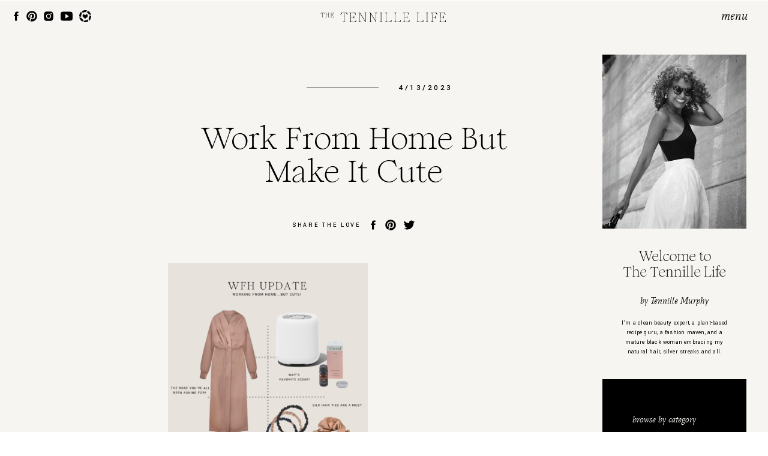

--- FILE ---
content_type: text/html; charset=UTF-8
request_url: https://thetennillelife.com/?attachment_id=22985
body_size: 17000
content:
<!DOCTYPE html>
<html lang="en-US" class="d">
<head>
<link rel="stylesheet" type="text/css" href="//lib.showit.co/engine/2.2.7/showit.css" />
<meta name='robots' content='index, follow, max-image-preview:large, max-snippet:-1, max-video-preview:-1' />

	<!-- This site is optimized with the Yoast SEO plugin v20.0 - https://yoast.com/wordpress/plugins/seo/ -->
	<title>Work From Home But Make It Cute -</title>
	<link rel="canonical" href="https://thetennillelife.com/" />
	<meta property="og:locale" content="en_US" />
	<meta property="og:type" content="article" />
	<meta property="og:title" content="Work From Home But Make It Cute -" />
	<meta property="og:description" content="Work From Home But Make It Cute" />
	<meta property="og:url" content="https://thetennillelife.com/" />
	<meta property="article:modified_time" content="2023-04-13T17:37:45+00:00" />
	<meta property="og:image" content="https://thetennillelife.com" />
	<meta property="og:image:width" content="1080" />
	<meta property="og:image:height" content="1620" />
	<meta property="og:image:type" content="image/png" />
	<meta name="twitter:card" content="summary_large_image" />
	<script type="application/ld+json" class="yoast-schema-graph">{"@context":"https://schema.org","@graph":[{"@type":"WebPage","@id":"https://thetennillelife.com/","url":"https://thetennillelife.com/","name":"Work From Home But Make It Cute -","isPartOf":{"@id":"https://thetennillelife.com/#website"},"primaryImageOfPage":{"@id":"https://thetennillelife.com/#primaryimage"},"image":{"@id":"https://thetennillelife.com/#primaryimage"},"thumbnailUrl":"https://thetennillelife.com/wp-content/uploads/2023/04/WFH-Update-04132023.png","datePublished":"2023-04-13T17:19:42+00:00","dateModified":"2023-04-13T17:37:45+00:00","breadcrumb":{"@id":"https://thetennillelife.com/#breadcrumb"},"inLanguage":"en-US","potentialAction":[{"@type":"ReadAction","target":["https://thetennillelife.com/"]}]},{"@type":"ImageObject","inLanguage":"en-US","@id":"https://thetennillelife.com/#primaryimage","url":"https://thetennillelife.com/wp-content/uploads/2023/04/WFH-Update-04132023.png","contentUrl":"https://thetennillelife.com/wp-content/uploads/2023/04/WFH-Update-04132023.png","width":1080,"height":1620,"caption":"Work From Home But Make It Cute"},{"@type":"BreadcrumbList","@id":"https://thetennillelife.com/#breadcrumb","itemListElement":[{"@type":"ListItem","position":1,"name":"Home","item":"https://thetennillelife.com/"},{"@type":"ListItem","position":2,"name":"Work From Home &#8230;But Make it Cute!","item":"https://thetennillelife.com/?da_image=work-from-home-but-make-it-cute"},{"@type":"ListItem","position":3,"name":"Work From Home But Make It Cute"}]},{"@type":"WebSite","@id":"https://thetennillelife.com/#website","url":"https://thetennillelife.com/","name":"","description":"Beauty  | Fashion | Wellness | Design | Travel","potentialAction":[{"@type":"SearchAction","target":{"@type":"EntryPoint","urlTemplate":"https://thetennillelife.com/?s={search_term_string}"},"query-input":"required name=search_term_string"}],"inLanguage":"en-US"}]}</script>
	<!-- / Yoast SEO plugin. -->


<link rel="alternate" type="application/rss+xml" title=" &raquo; Feed" href="https://thetennillelife.com/feed/" />
<link rel="alternate" type="application/rss+xml" title=" &raquo; Comments Feed" href="https://thetennillelife.com/comments/feed/" />
<link rel="alternate" type="application/rss+xml" title=" &raquo; Work From Home But Make It Cute Comments Feed" href="https://thetennillelife.com/?attachment_id=22985/feed/" />
<script type="text/javascript">
/* <![CDATA[ */
window._wpemojiSettings = {"baseUrl":"https:\/\/s.w.org\/images\/core\/emoji\/16.0.1\/72x72\/","ext":".png","svgUrl":"https:\/\/s.w.org\/images\/core\/emoji\/16.0.1\/svg\/","svgExt":".svg","source":{"concatemoji":"https:\/\/thetennillelife.com\/wp-includes\/js\/wp-emoji-release.min.js?ver=6.8.3"}};
/*! This file is auto-generated */
!function(s,n){var o,i,e;function c(e){try{var t={supportTests:e,timestamp:(new Date).valueOf()};sessionStorage.setItem(o,JSON.stringify(t))}catch(e){}}function p(e,t,n){e.clearRect(0,0,e.canvas.width,e.canvas.height),e.fillText(t,0,0);var t=new Uint32Array(e.getImageData(0,0,e.canvas.width,e.canvas.height).data),a=(e.clearRect(0,0,e.canvas.width,e.canvas.height),e.fillText(n,0,0),new Uint32Array(e.getImageData(0,0,e.canvas.width,e.canvas.height).data));return t.every(function(e,t){return e===a[t]})}function u(e,t){e.clearRect(0,0,e.canvas.width,e.canvas.height),e.fillText(t,0,0);for(var n=e.getImageData(16,16,1,1),a=0;a<n.data.length;a++)if(0!==n.data[a])return!1;return!0}function f(e,t,n,a){switch(t){case"flag":return n(e,"\ud83c\udff3\ufe0f\u200d\u26a7\ufe0f","\ud83c\udff3\ufe0f\u200b\u26a7\ufe0f")?!1:!n(e,"\ud83c\udde8\ud83c\uddf6","\ud83c\udde8\u200b\ud83c\uddf6")&&!n(e,"\ud83c\udff4\udb40\udc67\udb40\udc62\udb40\udc65\udb40\udc6e\udb40\udc67\udb40\udc7f","\ud83c\udff4\u200b\udb40\udc67\u200b\udb40\udc62\u200b\udb40\udc65\u200b\udb40\udc6e\u200b\udb40\udc67\u200b\udb40\udc7f");case"emoji":return!a(e,"\ud83e\udedf")}return!1}function g(e,t,n,a){var r="undefined"!=typeof WorkerGlobalScope&&self instanceof WorkerGlobalScope?new OffscreenCanvas(300,150):s.createElement("canvas"),o=r.getContext("2d",{willReadFrequently:!0}),i=(o.textBaseline="top",o.font="600 32px Arial",{});return e.forEach(function(e){i[e]=t(o,e,n,a)}),i}function t(e){var t=s.createElement("script");t.src=e,t.defer=!0,s.head.appendChild(t)}"undefined"!=typeof Promise&&(o="wpEmojiSettingsSupports",i=["flag","emoji"],n.supports={everything:!0,everythingExceptFlag:!0},e=new Promise(function(e){s.addEventListener("DOMContentLoaded",e,{once:!0})}),new Promise(function(t){var n=function(){try{var e=JSON.parse(sessionStorage.getItem(o));if("object"==typeof e&&"number"==typeof e.timestamp&&(new Date).valueOf()<e.timestamp+604800&&"object"==typeof e.supportTests)return e.supportTests}catch(e){}return null}();if(!n){if("undefined"!=typeof Worker&&"undefined"!=typeof OffscreenCanvas&&"undefined"!=typeof URL&&URL.createObjectURL&&"undefined"!=typeof Blob)try{var e="postMessage("+g.toString()+"("+[JSON.stringify(i),f.toString(),p.toString(),u.toString()].join(",")+"));",a=new Blob([e],{type:"text/javascript"}),r=new Worker(URL.createObjectURL(a),{name:"wpTestEmojiSupports"});return void(r.onmessage=function(e){c(n=e.data),r.terminate(),t(n)})}catch(e){}c(n=g(i,f,p,u))}t(n)}).then(function(e){for(var t in e)n.supports[t]=e[t],n.supports.everything=n.supports.everything&&n.supports[t],"flag"!==t&&(n.supports.everythingExceptFlag=n.supports.everythingExceptFlag&&n.supports[t]);n.supports.everythingExceptFlag=n.supports.everythingExceptFlag&&!n.supports.flag,n.DOMReady=!1,n.readyCallback=function(){n.DOMReady=!0}}).then(function(){return e}).then(function(){var e;n.supports.everything||(n.readyCallback(),(e=n.source||{}).concatemoji?t(e.concatemoji):e.wpemoji&&e.twemoji&&(t(e.twemoji),t(e.wpemoji)))}))}((window,document),window._wpemojiSettings);
/* ]]> */
</script>
<style id='wp-emoji-styles-inline-css' type='text/css'>

	img.wp-smiley, img.emoji {
		display: inline !important;
		border: none !important;
		box-shadow: none !important;
		height: 1em !important;
		width: 1em !important;
		margin: 0 0.07em !important;
		vertical-align: -0.1em !important;
		background: none !important;
		padding: 0 !important;
	}
</style>
<link rel='stylesheet' id='lightbox-css' href='https://thetennillelife.com/wp-content/plugins/accesspress-instagram-feed/css/lightbox.css?ver=4.0.6' type='text/css' media='all' />
<link rel='stylesheet' id='owl-theme-css' href='https://thetennillelife.com/wp-content/plugins/accesspress-instagram-feed/css/owl.theme.css?ver=4.0.6' type='text/css' media='all' />
<link rel='stylesheet' id='owl-carousel-css' href='https://thetennillelife.com/wp-content/plugins/accesspress-instagram-feed/css/owl.carousel.css?ver=4.0.6' type='text/css' media='all' />
<link rel='stylesheet' id='apif-frontend-css-css' href='https://thetennillelife.com/wp-content/plugins/accesspress-instagram-feed/css/frontend.css?ver=4.0.6' type='text/css' media='all' />
<link rel='stylesheet' id='apif-font-awesome-css' href='https://thetennillelife.com/wp-content/plugins/accesspress-instagram-feed/css/font-awesome.min.css?ver=4.0.6' type='text/css' media='all' />
<link rel='stylesheet' id='apif-gridrotator-css' href='https://thetennillelife.com/wp-content/plugins/accesspress-instagram-feed/css/gridrotator.css?ver=4.0.6' type='text/css' media='all' />
<link rel='stylesheet' id='aalb_basics_css-css' href='https://thetennillelife.com/wp-content/plugins/amazon-associates-link-builder/css/aalb_basics.css?ver=1.9.3' type='text/css' media='all' />
<link rel='stylesheet' id='contact-form-7-css' href='https://thetennillelife.com/wp-content/plugins/contact-form-7/includes/css/styles.css?ver=5.7.5.1' type='text/css' media='all' />
<link rel='stylesheet' id='pub-style-css' href='https://thetennillelife.com/wp-content/themes/showit/pubs/eoj0m2tfsz6qti_tglgj8w/20250324220230Se8m28e/assets/pub.css?ver=1742853758' type='text/css' media='all' />
<script type="text/javascript" src="https://thetennillelife.com/wp-includes/js/jquery/jquery.min.js?ver=3.7.1" id="jquery-core-js"></script>
<script type="text/javascript" id="jquery-core-js-after">
/* <![CDATA[ */
$ = jQuery;
/* ]]> */
</script>
<script type="text/javascript" src="https://thetennillelife.com/wp-includes/js/jquery/jquery-migrate.min.js?ver=3.4.1" id="jquery-migrate-js"></script>
<script type="text/javascript" src="https://thetennillelife.com/wp-content/plugins/accesspress-instagram-feed/js/owl.carousel.js?ver=6.8.3" id="owl-carousel-js-js"></script>
<script type="text/javascript" src="https://thetennillelife.com/wp-content/themes/showit/pubs/eoj0m2tfsz6qti_tglgj8w/20250324220230Se8m28e/assets/pub.js?ver=1742853758" id="pub-script-js"></script>
<link rel="https://api.w.org/" href="https://thetennillelife.com/wp-json/" /><link rel="alternate" title="JSON" type="application/json" href="https://thetennillelife.com/wp-json/wp/v2/media/22985" /><link rel="EditURI" type="application/rsd+xml" title="RSD" href="https://thetennillelife.com/xmlrpc.php?rsd" />
<link rel='shortlink' href='https://thetennillelife.com/?p=22985' />
<link rel="alternate" title="oEmbed (JSON)" type="application/json+oembed" href="https://thetennillelife.com/wp-json/oembed/1.0/embed?url=https%3A%2F%2Fthetennillelife.com%2F%3Fattachment_id%3D22985" />
<link rel="alternate" title="oEmbed (XML)" type="text/xml+oembed" href="https://thetennillelife.com/wp-json/oembed/1.0/embed?url=https%3A%2F%2Fthetennillelife.com%2F%3Fattachment_id%3D22985&#038;format=xml" />
<meta name="generator" content="Powered by WPBakery Page Builder - drag and drop page builder for WordPress."/>
<script>

(function(i,s,o,g,r,a,m){i['GoogleAnalyticsObject']=r;i[r]=i[r]||function(){
(i[r].q=i[r].q||[]).push(arguments)},i[r].l=1*new Date();a=s.createElement(o),
m=s.getElementsByTagName(o)[0];a.async=1;a.src=g;m.parentNode.insertBefore(a,m)
})(window,document,'script','https://www.google-analytics.com/analytics.js','ga');

ga('create', 'UA-80439000-1', 'auto');
ga('send', 'pageview');

</script><link rel="icon" href="https://thetennillelife.com/wp-content/uploads/2018/02/cropped-The-Tennille-Life_square-100x100.jpg" sizes="32x32" />
<link rel="icon" href="https://thetennillelife.com/wp-content/uploads/2018/02/cropped-The-Tennille-Life_square-200x200.jpg" sizes="192x192" />
<link rel="apple-touch-icon" href="https://thetennillelife.com/wp-content/uploads/2018/02/cropped-The-Tennille-Life_square-200x200.jpg" />
<meta name="msapplication-TileImage" content="https://thetennillelife.com/wp-content/uploads/2018/02/cropped-The-Tennille-Life_square-300x300.jpg" />
		<style type="text/css" id="wp-custom-css">
			body .leaflet-pane.leaflet-tooltip-pane {
	display: none;
}		</style>
		<noscript><style> .wpb_animate_when_almost_visible { opacity: 1; }</style></noscript>
<meta charset="UTF-8" />
<meta name="viewport" content="width=device-width, initial-scale=1" />
<link rel="icon" type="image/png" href="//static.showit.co/200/GJMc9zXzQvquD1ELYCrIWQ/152585/ttl_favicon.png" />
<link rel="preconnect" href="https://static.showit.co" />

<link rel="preconnect" href="https://fonts.googleapis.com">
<link rel="preconnect" href="https://fonts.gstatic.com" crossorigin>
<link href="https://fonts.googleapis.com/css?family=Yantramanav:500|Yantramanav:regular" rel="stylesheet" type="text/css"/>
<style>
@font-face{font-family:Mate Italic;src:url('//static.showit.co/file/ILg2c3VKSKKuJI_NtvJ9EQ/152585/mate-italic-webfont.woff');}
@font-face{font-family:Romie Regular;src:url('//static.showit.co/file/DoNa38l2TtCN9AQskl7DLA/152585/romie-regular.woff');}
</style>
<script id="init_data" type="application/json">
{"mobile":{"w":320},"desktop":{"w":1200,"defaultTrIn":{"type":"fade"},"defaultTrOut":{"type":"fade"},"bgFillType":"color","bgColor":"colors-7"},"sid":"eoj0m2tfsz6qti_tglgj8w","break":768,"assetURL":"//static.showit.co","contactFormId":"152585/280723","cfAction":"aHR0cHM6Ly9jbGllbnRzZXJ2aWNlLnNob3dpdC5jby9jb250YWN0Zm9ybQ==","sgAction":"aHR0cHM6Ly9jbGllbnRzZXJ2aWNlLnNob3dpdC5jby9zb2NpYWxncmlk","blockData":[{"slug":"menu","visible":"a","states":[],"d":{"h":1,"w":1200,"locking":{"side":"t","scrollOffset":1,"offset":1},"bgFillType":"color","bgColor":"#000000:0","bgMediaType":"none"},"m":{"h":40,"w":320,"locking":{"side":"st","scrollOffset":1},"bgFillType":"color","bgColor":"colors-6","bgMediaType":"none"}},{"slug":"logo-desktop","visible":"d","states":[],"d":{"h":1,"w":1200,"bgFillType":"color","bgColor":"#000000:0","bgMediaType":"none"},"m":{"h":1,"w":320,"bgFillType":"color","bgColor":"#000000:0","bgMediaType":"none"}},{"slug":"sidebar","visible":"a","states":[],"d":{"h":1,"w":1200,"stateTrIn":{"type":"fade","duration":1},"stateTrOut":{"type":"fade","duration":1},"bgFillType":"color","bgColor":"colors-6","bgMediaType":"none"},"m":{"h":350,"w":320,"stateTrIn":{"type":"fade","duration":1},"stateTrOut":{"type":"fade","duration":1},"bgFillType":"color","bgColor":"colors-0","bgMediaType":"none"}},{"slug":"logo-mobile","visible":"m","states":[],"d":{"h":1,"w":1200,"bgFillType":"color","bgColor":"#000000:0","bgMediaType":"none"},"m":{"h":1,"w":320,"bgFillType":"color","bgColor":"#000000:0","bgMediaType":"none"}},{"slug":"post-title","visible":"a","states":[],"d":{"h":269,"w":1200,"nature":"dH","stateTrIn":{"type":"fade","duration":1},"stateTrOut":{"type":"fade","duration":1},"bgFillType":"color","bgColor":"colors-6","bgMediaType":"none"},"m":{"h":219,"w":320,"nature":"dH","stateTrIn":{"type":"fade","duration":1},"stateTrOut":{"type":"fade","duration":1},"bgFillType":"color","bgColor":"colors-6","bgMediaType":"none"}},{"slug":"share","visible":"a","states":[],"d":{"h":100,"w":1200,"bgFillType":"color","bgColor":"colors-6","bgMediaType":"none"},"m":{"h":79,"w":320,"bgFillType":"color","bgColor":"colors-6","bgMediaType":"none"}},{"slug":"post-content","visible":"a","states":[],"d":{"h":645,"w":1200,"nature":"dH","bgFillType":"color","bgColor":"colors-6","bgMediaType":"none"},"m":{"h":1329,"w":320,"nature":"dH","bgFillType":"color","bgColor":"colors-6","bgMediaType":"none"}},{"slug":"comments","visible":"a","states":[],"d":{"h":100,"w":1200,"nature":"dH","bgFillType":"color","bgColor":"colors-6","bgMediaType":"none"},"m":{"h":70,"w":320,"nature":"dH","bgFillType":"color","bgColor":"colors-6","bgMediaType":"none"}},{"slug":"comment-form","visible":"a","states":[],"d":{"h":100,"w":1200,"nature":"dH","bgFillType":"color","bgColor":"colors-6","bgMediaType":"none"},"m":{"h":70,"w":320,"nature":"dH","bgFillType":"color","bgColor":"colors-6","bgMediaType":"none"}},{"slug":"pagination","visible":"a","states":[],"d":{"h":90,"w":1200,"nature":"dH","bgFillType":"color","bgColor":"colors-6","bgMediaType":"none"},"m":{"h":120,"w":320,"nature":"dH","bgFillType":"color","bgColor":"colors-6","bgMediaType":"none"}},{"slug":"footer","visible":"a","states":[],"d":{"h":380,"w":1200,"bgFillType":"color","bgColor":"colors-5","bgMediaType":"none"},"m":{"h":546,"w":320,"bgFillType":"color","bgColor":"colors-5","bgMediaType":"none"}},{"slug":"credits","visible":"a","states":[],"d":{"h":40,"w":1200,"bgFillType":"color","bgColor":"colors-0","bgMediaType":"none"},"m":{"h":70,"w":320,"bgFillType":"color","bgColor":"colors-0","bgMediaType":"none"}},{"slug":"pop-out-menu","visible":"a","states":[],"d":{"h":700,"w":1200,"locking":{"side":"t","scrollOffset":1},"nature":"wH","trIn":{"type":"slide","duration":1,"direction":"Right"},"trOut":{"type":"slide","duration":1,"direction":"Right"},"bgFillType":"color","bgColor":"#000000:0","bgMediaType":"none","tr":{"in":{"cl":"slideInRight","d":1,"dl":"0"},"out":{"cl":"slideOutRight","d":1,"dl":"0"}}},"m":{"h":587,"w":320,"locking":{"side":"t","scrollOffset":1},"nature":"wH","trIn":{"type":"slide","duration":1,"direction":"Right"},"trOut":{"type":"slide","duration":1,"direction":"Right"},"bgFillType":"color","bgColor":"colors-0","bgMediaType":"none","tr":{"in":{"cl":"slideInRight","d":1,"dl":"0"},"out":{"cl":"slideOutRight","d":1,"dl":"0"}}}}],"elementData":[{"type":"simple","visible":"m","id":"menu_0","blockId":"menu","m":{"x":0,"y":40,"w":320,"h":1,"a":0},"d":{"x":0,"y":0,"w":1200,"h":1,"a":0,"lockH":"s"}},{"type":"text","visible":"a","id":"menu_1","blockId":"menu","m":{"x":246,"y":8,"w":52,"h":24,"a":0},"d":{"x":1103,"y":14,"w":63,"h":28,"a":0,"lockH":"r","lockV":"t"},"pc":[{"type":"show","block":"pop-out-menu"}]},{"type":"graphic","visible":"a","id":"menu_2","blockId":"menu","m":{"x":105,"y":12,"w":17,"h":16,"a":0},"d":{"x":132,"y":16,"w":20,"h":20,"a":0,"lockH":"l"},"c":{"key":"NdPEXaiYQKakWLSTOXGC7A/152585/30cff1_cab3179dc29a4f81b54fd4adabe38ba8_mv2.png","aspect_ratio":1.0017}},{"type":"icon","visible":"a","id":"menu_3","blockId":"menu","m":{"x":80,"y":12,"w":17,"h":16,"a":0},"d":{"x":101,"y":16,"w":20,"h":20,"a":0,"lockH":"l","lockV":"t"}},{"type":"icon","visible":"a","id":"menu_4","blockId":"menu","m":{"x":56,"y":12,"w":17,"h":16,"a":0},"d":{"x":71,"y":16,"w":20,"h":20,"a":0,"lockH":"l","lockV":"t"}},{"type":"icon","visible":"a","id":"menu_5","blockId":"menu","m":{"x":33,"y":12,"w":17,"h":16,"a":0},"d":{"x":43,"y":16,"w":20,"h":20,"a":0,"lockH":"l","lockV":"t"}},{"type":"icon","visible":"a","id":"menu_6","blockId":"menu","m":{"x":13,"y":12,"w":17,"h":16,"a":0},"d":{"x":17,"y":16,"w":20,"h":20,"a":0,"lockH":"l","lockV":"t"}},{"type":"svg","visible":"a","id":"logo-desktop_0","blockId":"logo-desktop","m":{"x":67,"y":30,"w":185,"h":20,"a":0},"d":{"x":490,"y":17,"w":218,"h":24,"a":0},"c":{"key":"v3g148e7R961H1-3B3Ti6w/152585/the_tennille_life_logos-01.svg","aspect_ratio":9.375}},{"type":"icon","visible":"d","id":"sidebar_0","blockId":"sidebar","m":{"x":229,"y":32,"w":17,"h":16,"a":0},"d":{"x":982,"y":1437,"w":20,"h":20,"a":0,"lockH":"r"}},{"type":"icon","visible":"d","id":"sidebar_1","blockId":"sidebar","m":{"x":203,"y":32,"w":17,"h":16,"a":0},"d":{"x":951,"y":1437,"w":20,"h":20,"a":0,"lockH":"r"}},{"type":"icon","visible":"d","id":"sidebar_2","blockId":"sidebar","m":{"x":179,"y":32,"w":17,"h":16,"a":0},"d":{"x":922,"y":1437,"w":20,"h":20,"a":0,"lockH":"r"}},{"type":"text","visible":"d","id":"sidebar_3","blockId":"sidebar","m":{"x":112,"y":167,"w":96,"h":16,"a":0},"d":{"x":924,"y":1408,"w":102,"h":17,"a":0,"lockH":"r"}},{"type":"text","visible":"d","id":"sidebar_4","blockId":"sidebar","m":{"x":112,"y":167,"w":96,"h":16,"a":0},"d":{"x":924,"y":1347,"w":240,"h":23,"a":0,"lockH":"r"}},{"type":"text","visible":"d","id":"sidebar_5","blockId":"sidebar","m":{"x":112,"y":167,"w":96,"h":16,"a":0},"d":{"x":924,"y":1302,"w":240,"h":23,"a":0,"lockH":"r"}},{"type":"text","visible":"d","id":"sidebar_6","blockId":"sidebar","m":{"x":112,"y":167,"w":96,"h":16,"a":0},"d":{"x":924,"y":1237,"w":240,"h":43,"a":0,"lockH":"r"}},{"type":"text","visible":"d","id":"sidebar_7","blockId":"sidebar","m":{"x":112,"y":167,"w":96,"h":16,"a":0},"d":{"x":924,"y":1197,"w":102,"h":17,"a":0,"lockH":"r"}},{"type":"simple","visible":"d","id":"sidebar_8","blockId":"sidebar","m":{"x":0,"y":0,"w":320,"h":260,"a":0},"d":{"x":924,"y":631,"w":240,"h":520,"a":0,"lockH":"r"}},{"type":"simple","visible":"a","id":"sidebar_9","blockId":"sidebar","m":{"x":50,"y":263,"w":220,"h":35,"a":0},"d":{"x":974,"y":1053,"w":140,"h":35,"a":0,"lockH":"r"}},{"type":"text","visible":"a","id":"sidebar_10","blockId":"sidebar","m":{"x":60,"y":274,"w":200,"h":13,"a":0},"d":{"x":984,"y":1065,"w":120,"h":12,"a":0,"lockH":"r"}},{"type":"text","visible":"a","id":"sidebar_11","blockId":"sidebar","m":{"x":50,"y":224,"w":145,"h":15,"a":0},"d":{"x":974,"y":1019,"w":120,"h":15,"a":0,"lockH":"r"}},{"type":"text","visible":"a","id":"sidebar_12","blockId":"sidebar","m":{"x":180,"y":174,"w":90,"h":15,"a":0},"d":{"x":974,"y":951,"w":120,"h":15,"a":0,"lockH":"r"}},{"type":"text","visible":"a","id":"sidebar_13","blockId":"sidebar","m":{"x":180,"y":144,"w":90,"h":15,"a":0},"d":{"x":974,"y":921,"w":120,"h":15,"a":0,"lockH":"r"}},{"type":"text","visible":"a","id":"sidebar_14","blockId":"sidebar","m":{"x":180,"y":114,"w":90,"h":15,"a":0},"d":{"x":974,"y":891,"w":120,"h":15,"a":0,"lockH":"r"}},{"type":"text","visible":"a","id":"sidebar_15","blockId":"sidebar","m":{"x":180,"y":84,"w":90,"h":15,"a":0},"d":{"x":974,"y":861,"w":120,"h":15,"a":0,"lockH":"r"}},{"type":"text","visible":"a","id":"sidebar_16","blockId":"sidebar","m":{"x":50,"y":174,"w":90,"h":15,"a":0},"d":{"x":974,"y":831,"w":120,"h":15,"a":0,"lockH":"r"}},{"type":"text","visible":"a","id":"sidebar_17","blockId":"sidebar","m":{"x":70,"y":150,"w":90,"h":15,"a":0},"d":{"x":997,"y":801,"w":120,"h":15,"a":0,"lockH":"r"}},{"type":"text","visible":"a","id":"sidebar_18","blockId":"sidebar","m":{"x":70,"y":130,"w":90,"h":15,"a":0},"d":{"x":997,"y":779,"w":120,"h":15,"a":0,"lockH":"r"}},{"type":"text","visible":"a","id":"sidebar_19","blockId":"sidebar","m":{"x":70,"y":110,"w":90,"h":15,"a":0},"d":{"x":997,"y":756,"w":120,"h":15,"a":0,"lockH":"r"}},{"type":"text","visible":"a","id":"sidebar_20","blockId":"sidebar","m":{"x":50,"y":84,"w":90,"h":15,"a":0},"d":{"x":974,"y":726,"w":120,"h":15,"a":0,"lockH":"r"}},{"type":"text","visible":"a","id":"sidebar_21","blockId":"sidebar","m":{"x":50,"y":50,"w":145,"h":15,"a":0},"d":{"x":974,"y":689,"w":120,"h":15,"a":0,"lockH":"r"}},{"type":"text","visible":"d","id":"sidebar_22","blockId":"sidebar","m":{"x":145,"y":143,"w":145,"h":49,"a":0},"d":{"x":954,"y":530,"w":180,"h":64,"a":0,"lockH":"r"}},{"type":"text","visible":"d","id":"sidebar_23","blockId":"sidebar","m":{"x":145,"y":143,"w":145,"h":49,"a":0},"d":{"x":924,"y":491,"w":240,"h":15,"a":0,"lockH":"r"}},{"type":"text","visible":"d","id":"sidebar_24","blockId":"sidebar","m":{"x":145,"y":97,"w":116,"h":35,"a":0},"d":{"x":924,"y":414,"w":240,"h":51,"a":0,"lockH":"r"}},{"type":"graphic","visible":"d","id":"sidebar_25","blockId":"sidebar","m":{"x":30,"y":96,"w":92,"h":95,"a":0},"d":{"x":924,"y":90,"w":240,"h":290,"a":0,"lockH":"r"},"c":{"key":"e8q4MKm-TC2-evH9A4d8oA/152585/img_7226.jpg","aspect_ratio":0.66217}},{"type":"svg","visible":"a","id":"logo-mobile_0","blockId":"logo-mobile","m":{"x":67,"y":30,"w":185,"h":20,"a":0},"d":{"x":490,"y":17,"w":218,"h":24,"a":0},"c":{"key":"v3g148e7R961H1-3B3Ti6w/152585/the_tennille_life_logos-01.svg","aspect_ratio":9.375}},{"type":"text","visible":"a","id":"post-title_0","blockId":"post-title","m":{"x":45,"y":149,"w":230,"h":69,"a":0},"d":{"x":240,"y":201,"w":620,"h":55,"a":0}},{"type":"text","visible":"a","id":"post-title_1","blockId":"post-title","m":{"x":192,"y":100,"w":90,"h":14,"a":0},"d":{"x":624,"y":135,"w":119,"h":16,"a":0}},{"type":"simple","visible":"a","id":"post-title_2","blockId":"post-title","m":{"x":116,"y":108,"w":60,"h":1,"a":0},"d":{"x":471,"y":144,"w":120,"h":1,"a":0}},{"type":"text","visible":"a","id":"post-title_3","blockId":"post-title","m":{"x":20,"y":98,"w":80,"h":17,"a":0},"d":{"x":329,"y":134,"w":119,"h":23,"a":0}},{"type":"icon","visible":"a","id":"share_0","blockId":"share","m":{"x":229,"y":32,"w":17,"h":16,"a":0},"d":{"x":632,"y":39,"w":20,"h":20,"a":0}},{"type":"icon","visible":"a","id":"share_1","blockId":"share","m":{"x":203,"y":32,"w":17,"h":16,"a":0},"d":{"x":601,"y":39,"w":20,"h":20,"a":0}},{"type":"icon","visible":"a","id":"share_2","blockId":"share","m":{"x":179,"y":32,"w":17,"h":16,"a":0},"d":{"x":572,"y":39,"w":20,"h":20,"a":0}},{"type":"text","visible":"a","id":"share_3","blockId":"share","m":{"x":68,"y":33,"w":109,"h":15,"a":0},"d":{"x":447,"y":42,"w":123,"h":15,"a":0}},{"type":"text","visible":"a","id":"post-content_0","blockId":"post-content","m":{"x":40,"y":9,"w":240,"h":1244,"a":0},"d":{"x":240,"y":12,"w":620,"h":540,"a":0}},{"type":"text","visible":"a","id":"comments_0","blockId":"comments","m":{"x":30,"y":6,"w":196,"h":17,"a":0},"d":{"x":240,"y":18,"w":196,"h":17,"a":0}},{"type":"text","visible":"a","id":"comments_1","blockId":"comments","m":{"x":30,"y":33,"w":260,"h":32,"a":0},"d":{"x":240,"y":54,"w":620,"h":31,"a":0}},{"type":"text","visible":"a","id":"comment-form_0","blockId":"comment-form","m":{"x":30,"y":9,"w":260,"h":52,"a":0},"d":{"x":240,"y":9,"w":620,"h":76,"a":0}},{"type":"text","visible":"a","id":"pagination_0","blockId":"pagination","m":{"x":30,"y":68,"w":260,"h":16,"a":0},"d":{"x":635,"y":27,"w":530,"h":17,"a":0}},{"type":"text","visible":"a","id":"pagination_1","blockId":"pagination","m":{"x":30,"y":36,"w":260,"h":16,"a":0},"d":{"x":35,"y":27,"w":530,"h":17,"a":0}},{"type":"text","visible":"a","id":"footer_0","blockId":"footer","m":{"x":68,"y":364,"w":185,"h":26,"a":0},"d":{"x":187,"y":207,"w":117,"h":26,"a":0}},{"type":"text","visible":"a","id":"footer_1","blockId":"footer","m":{"x":68,"y":321,"w":185,"h":26,"a":0},"d":{"x":288,"y":165,"w":117,"h":26,"a":0}},{"type":"text","visible":"a","id":"footer_2","blockId":"footer","m":{"x":68,"y":282,"w":185,"h":34,"a":0},"d":{"x":187,"y":150,"w":254,"h":18,"a":0}},{"type":"svg","visible":"a","id":"footer_3","blockId":"footer","m":{"x":68,"y":234,"w":185,"h":20,"a":0},"d":{"x":179,"y":94,"w":296,"h":32,"a":0},"c":{"key":"v3g148e7R961H1-3B3Ti6w/152585/the_tennille_life_logos-01.svg","aspect_ratio":9.375}},{"type":"svg","visible":"a","id":"footer_4","blockId":"footer","m":{"x":119,"y":100,"w":83,"h":98,"a":0},"d":{"x":-15,"y":70,"w":161,"h":190,"a":0},"c":{"key":"fv2DBBhZThKvg5AW_nA72A/152585/the_tennille_life_logos-11.svg","aspect_ratio":0.84667}},{"type":"graphic","visible":"a","id":"footer_5","blockId":"footer","m":{"x":0,"y":511,"w":320,"h":36,"a":0,"gs":{"s":0}},"d":{"x":-570,"y":330,"w":2341,"h":50,"a":0},"c":{"key":"BMYHTZ5YSg-JqD3TTNL-og/152585/pattern_wide-09.png","aspect_ratio":47.86624}},{"type":"iframe","visible":"d","id":"footer_6","blockId":"footer","m":{"x":24,"y":416,"w":273,"h":61,"a":0},"d":{"x":563,"y":87,"w":650,"h":155,"a":0}},{"type":"simple","visible":"d","id":"footer_7","blockId":"footer","m":{"x":24,"y":416,"w":273,"h":61,"a":0},"d":{"x":563,"y":87,"w":650,"h":155,"a":0}},{"type":"text","visible":"a","id":"credits_0","blockId":"credits","m":{"x":112,"y":40,"w":96,"h":16,"a":0},"d":{"x":1077,"y":14,"w":102,"h":15,"a":0,"lockH":"r"}},{"type":"text","visible":"a","id":"credits_1","blockId":"credits","m":{"x":24,"y":16,"w":272,"h":17,"a":0},"d":{"x":22,"y":12,"w":263,"h":19,"a":0,"lockH":"l"}},{"type":"simple","visible":"d","id":"pop-out-menu_0","blockId":"pop-out-menu","m":{"x":48,"y":90,"w":224,"h":420,"a":0},"d":{"x":510,"y":-1,"w":690,"h":702,"a":0,"lockH":"r","lockV":"s"}},{"type":"text","visible":"a","id":"pop-out-menu_1","blockId":"pop-out-menu","m":{"x":100,"y":523,"w":120,"h":19,"a":0},"d":{"x":661,"y":629,"w":120,"h":17,"a":0,"lockH":"r"}},{"type":"text","visible":"a","id":"pop-out-menu_2","blockId":"pop-out-menu","m":{"x":160,"y":500,"w":120,"h":19,"a":0},"d":{"x":730,"y":595,"w":100,"h":17,"a":0,"lockH":"r"}},{"type":"text","visible":"a","id":"pop-out-menu_3","blockId":"pop-out-menu","m":{"x":160,"y":479,"w":120,"h":19,"a":0},"d":{"x":730,"y":562,"w":100,"h":17,"a":0,"lockH":"r"}},{"type":"text","visible":"a","id":"pop-out-menu_4","blockId":"pop-out-menu","m":{"x":40,"y":500,"w":120,"h":19,"a":0},"d":{"x":600,"y":595,"w":100,"h":17,"a":0,"lockH":"r"}},{"type":"text","visible":"a","id":"pop-out-menu_5","blockId":"pop-out-menu","m":{"x":40,"y":479,"w":120,"h":19,"a":0},"d":{"x":600,"y":562,"w":100,"h":17,"a":0,"lockH":"r"}},{"type":"text","visible":"a","id":"pop-out-menu_6","blockId":"pop-out-menu","m":{"x":65,"y":449,"w":190,"h":13,"a":0},"d":{"x":625,"y":519,"w":191,"h":23,"a":0,"lockH":"r"}},{"type":"text","visible":"a","id":"pop-out-menu_7","blockId":"pop-out-menu","m":{"x":181,"y":377,"w":77,"h":24,"a":0},"d":{"x":940,"y":622,"w":224,"h":17,"a":0,"lockH":"r"}},{"type":"text","visible":"a","id":"pop-out-menu_8","blockId":"pop-out-menu","m":{"x":181,"y":356,"w":78,"h":12,"a":0},"d":{"x":940,"y":589,"w":191,"h":17,"a":0,"lockH":"r"}},{"type":"text","visible":"a","id":"pop-out-menu_9","blockId":"pop-out-menu","m":{"x":181,"y":337,"w":78,"h":12,"a":0},"d":{"x":940,"y":555,"w":191,"h":17,"a":0,"lockH":"r"}},{"type":"text","visible":"a","id":"pop-out-menu_10","blockId":"pop-out-menu","m":{"x":181,"y":318,"w":78,"h":12,"a":0},"d":{"x":940,"y":522,"w":191,"h":17,"a":0,"lockH":"r"}},{"type":"text","visible":"a","id":"pop-out-menu_11","blockId":"pop-out-menu","m":{"x":251,"y":285,"w":39,"h":14,"a":0},"d":{"x":1060,"y":467,"w":76,"h":16,"a":0,"lockH":"r"}},{"type":"text","visible":"a","id":"pop-out-menu_12","blockId":"pop-out-menu","m":{"x":251,"y":270,"w":39,"h":14,"a":0},"d":{"x":1060,"y":447,"w":76,"h":16,"a":0,"lockH":"r"}},{"type":"text","visible":"a","id":"pop-out-menu_13","blockId":"pop-out-menu","m":{"x":251,"y":255,"w":39,"h":14,"a":0},"d":{"x":1060,"y":427,"w":76,"h":16,"a":0,"lockH":"r"}},{"type":"text","visible":"a","id":"pop-out-menu_14","blockId":"pop-out-menu","m":{"x":181,"y":285,"w":50,"h":14,"a":0},"d":{"x":940,"y":467,"w":76,"h":16,"a":0,"lockH":"r"}},{"type":"text","visible":"a","id":"pop-out-menu_15","blockId":"pop-out-menu","m":{"x":181,"y":270,"w":50,"h":14,"a":0},"d":{"x":940,"y":447,"w":76,"h":16,"a":0,"lockH":"r"}},{"type":"text","visible":"a","id":"pop-out-menu_16","blockId":"pop-out-menu","m":{"x":181,"y":255,"w":50,"h":14,"a":0},"d":{"x":940,"y":427,"w":76,"h":16,"a":0,"lockH":"r"}},{"type":"text","visible":"a","id":"pop-out-menu_17","blockId":"pop-out-menu","m":{"x":181,"y":226,"w":76,"h":16,"a":0},"d":{"x":940,"y":377,"w":191,"h":31,"a":0,"lockH":"r"}},{"type":"text","visible":"a","id":"pop-out-menu_18","blockId":"pop-out-menu","m":{"x":37,"y":377,"w":101,"h":22,"a":0},"d":{"x":940,"y":258,"w":191,"h":31,"a":0,"lockH":"r"}},{"type":"text","visible":"a","id":"pop-out-menu_19","blockId":"pop-out-menu","m":{"x":37,"y":327,"w":76,"h":22,"a":0},"d":{"x":940,"y":204,"w":191,"h":31,"a":0,"lockH":"r"}},{"type":"text","visible":"a","id":"pop-out-menu_20","blockId":"pop-out-menu","m":{"x":37,"y":278,"w":76,"h":22,"a":0},"d":{"x":940,"y":149,"w":191,"h":31,"a":0,"lockH":"r"}},{"type":"text","visible":"a","id":"pop-out-menu_21","blockId":"pop-out-menu","m":{"x":37,"y":228,"w":76,"h":22,"a":0},"d":{"x":940,"y":95,"w":191,"h":31,"a":0,"lockH":"r"}},{"type":"simple","visible":"a","id":"pop-out-menu_22","blockId":"pop-out-menu","m":{"x":30,"y":423,"w":260,"h":1,"a":0},"d":{"x":880,"y":332,"w":220,"h":1,"a":0,"lockH":"r"}},{"type":"simple","visible":"a","id":"pop-out-menu_23","blockId":"pop-out-menu","m":{"x":152,"y":203,"w":1,"h":220,"a":0},"d":{"x":880,"y":95,"w":1,"h":550,"a":0,"lockH":"r"}},{"type":"simple","visible":"a","id":"pop-out-menu_24","blockId":"pop-out-menu","m":{"x":30,"y":202,"w":260,"h":1,"a":0},"d":{"x":880,"y":332,"w":220,"h":1,"a":0,"lockH":"r"}},{"type":"text","visible":"a","id":"pop-out-menu_25","blockId":"pop-out-menu","m":{"x":145,"y":129,"w":145,"h":49,"a":0},"d":{"x":599,"y":427,"w":242,"h":55,"a":0,"lockH":"r"}},{"type":"text","visible":"a","id":"pop-out-menu_26","blockId":"pop-out-menu","m":{"x":145,"y":84,"w":116,"h":35,"a":0},"d":{"x":625,"y":358,"w":191,"h":51,"a":0,"lockH":"r"}},{"type":"graphic","visible":"a","id":"pop-out-menu_27","blockId":"pop-out-menu","m":{"x":30,"y":83,"w":92,"h":95,"a":0},"d":{"x":625,"y":95,"w":191,"h":224,"a":0,"lockH":"r"},"c":{"key":"e8q4MKm-TC2-evH9A4d8oA/152585/img_7226.jpg","aspect_ratio":0.66217}},{"type":"svg","visible":"a","id":"pop-out-menu_28","blockId":"pop-out-menu","m":{"x":95,"y":35,"w":130,"h":14,"a":0,"lockV":"t"},"d":{"x":648,"y":41,"w":144,"h":16,"a":0,"lockH":"r"},"c":{"key":"r5KcEkktTBaBqw7aFbbqyw/152585/the_tennille_life_final_deliverables-04.svg","aspect_ratio":13.63636}},{"type":"icon","visible":"a","id":"pop-out-menu_29","blockId":"pop-out-menu","m":{"x":282,"y":10,"w":23,"h":23,"a":0,"lockV":"t"},"d":{"x":1145,"y":20,"w":30,"h":30,"a":0,"lockH":"r","lockV":"t"},"pc":[{"type":"hide","block":"pop-out-menu"}]}]}
</script>
<link
rel="stylesheet"
type="text/css"
href="https://cdnjs.cloudflare.com/ajax/libs/animate.css/3.4.0/animate.min.css"
/>


<script src="//lib.showit.co/engine/2.2.7/showit-lib.min.js"></script>
<script src="//lib.showit.co/engine/2.2.7/showit.min.js"></script>
<script>

function initPage(){

}
</script>

<style id="si-page-css">
html.m {background-color:rgba(255,255,255,1);}
html.d {background-color:rgba(255,255,255,1);}
.d .st-d-title,.d .se-wpt h1 {color:rgba(0,0,0,1);text-transform:uppercase;line-height:1.1;letter-spacing:0.02em;font-size:50px;text-align:left;font-family:'Romie Regular';font-weight:400;font-style:normal;}
.d .se-wpt h1 {margin-bottom:30px;}
.d .st-d-title.se-rc a {color:rgba(0,0,0,1);}
.d .st-d-title.se-rc a:hover {text-decoration:underline;color:rgba(0,0,0,1);opacity:0.8;}
.m .st-m-title,.m .se-wpt h1 {color:rgba(0,0,0,1);text-transform:uppercase;line-height:1.1;letter-spacing:0.02em;font-size:32px;text-align:left;font-family:'Romie Regular';font-weight:400;font-style:normal;}
.m .se-wpt h1 {margin-bottom:20px;}
.m .st-m-title.se-rc a {color:rgba(0,0,0,1);}
.m .st-m-title.se-rc a:hover {text-decoration:underline;color:rgba(0,0,0,1);opacity:0.8;}
.d .st-d-heading,.d .se-wpt h2 {color:rgba(0,0,0,1);line-height:1.2;letter-spacing:0em;font-size:31px;text-align:center;font-family:'Romie Regular';font-weight:400;font-style:normal;}
.d .se-wpt h2 {margin-bottom:24px;}
.d .st-d-heading.se-rc a {color:rgba(0,0,0,1);}
.d .st-d-heading.se-rc a:hover {text-decoration:underline;color:rgba(0,0,0,1);opacity:0.8;}
.m .st-m-heading,.m .se-wpt h2 {color:rgba(0,0,0,1);line-height:1.2;letter-spacing:0em;font-size:26px;text-align:center;font-family:'Romie Regular';font-weight:400;font-style:normal;}
.m .se-wpt h2 {margin-bottom:20px;}
.m .st-m-heading.se-rc a {color:rgba(0,0,0,1);}
.m .st-m-heading.se-rc a:hover {text-decoration:underline;color:rgba(0,0,0,1);opacity:0.8;}
.d .st-d-subheading,.d .se-wpt h3 {color:rgba(0,0,0,1);text-transform:uppercase;line-height:1.5;letter-spacing:0.27em;font-size:12px;text-align:center;font-family:'Yantramanav';font-weight:500;font-style:normal;}
.d .se-wpt h3 {margin-bottom:18px;}
.d .st-d-subheading.se-rc a {color:rgba(0,0,0,1);}
.d .st-d-subheading.se-rc a:hover {text-decoration:underline;color:rgba(0,0,0,1);opacity:0.8;}
.m .st-m-subheading,.m .se-wpt h3 {color:rgba(0,0,0,1);text-transform:uppercase;line-height:1.5;letter-spacing:0.22em;font-size:11px;text-align:center;font-family:'Yantramanav';font-weight:500;font-style:normal;}
.m .se-wpt h3 {margin-bottom:18px;}
.m .st-m-subheading.se-rc a {color:rgba(0,0,0,1);}
.m .st-m-subheading.se-rc a:hover {text-decoration:underline;color:rgba(0,0,0,1);opacity:0.8;}
.d .st-d-paragraph {color:rgba(0,0,0,1);line-height:1.6;letter-spacing:0.02em;font-size:12px;text-align:left;font-family:'Yantramanav';font-weight:400;font-style:normal;}
.d .se-wpt p {margin-bottom:16px;}
.d .st-d-paragraph.se-rc a {color:rgba(0,0,0,1);}
.d .st-d-paragraph.se-rc a:hover {text-decoration:underline;color:rgba(0,0,0,1);opacity:0.8;}
.m .st-m-paragraph {color:rgba(0,0,0,1);line-height:1.5;letter-spacing:0.02em;font-size:12px;text-align:left;font-family:'Yantramanav';font-weight:400;font-style:normal;}
.m .se-wpt p {margin-bottom:16px;}
.m .st-m-paragraph.se-rc a {color:rgba(0,0,0,1);}
.m .st-m-paragraph.se-rc a:hover {text-decoration:underline;color:rgba(0,0,0,1);opacity:0.8;}
.sib-menu {z-index:10;}
.m .sib-menu {height:40px;}
.d .sib-menu {height:1px;}
.m .sib-menu .ss-bg {background-color:rgba(247,245,242,1);}
.d .sib-menu .ss-bg {background-color:rgba(0,0,0,0);}
.d .sie-menu_0 {left:0px;top:0px;width:1200px;height:1px;display:none;}
.m .sie-menu_0 {left:0px;top:40px;width:320px;height:1px;}
.d .sie-menu_0 .se-simple:hover {}
.m .sie-menu_0 .se-simple:hover {}
.d .sie-menu_0 .se-simple {background-color:rgba(0,0,0,1);}
.m .sie-menu_0 .se-simple {background-color:rgba(0,0,0,1);}
.d .sie-menu_1 {left:1103px;top:14px;width:63px;height:28px;}
.m .sie-menu_1 {left:246px;top:8px;width:52px;height:24px;}
.d .sie-menu_1-text {text-transform:lowercase;line-height:1.2;letter-spacing:0em;font-size:20px;text-align:right;font-family:'Mate Italic';font-weight:400;font-style:normal;}
.m .sie-menu_1-text {text-transform:lowercase;line-height:1.2;letter-spacing:0em;font-size:18px;text-align:right;font-family:'Mate Italic';font-weight:400;font-style:normal;}
.d .sie-menu_2:hover {opacity:0.5;transition-duration:0.25s;transition-property:opacity;}
.m .sie-menu_2:hover {opacity:0.5;transition-duration:0.25s;transition-property:opacity;}
.d .sie-menu_2 {left:132px;top:16px;width:20px;height:20px;transition-duration:0.25s;transition-property:opacity;}
.m .sie-menu_2 {left:105px;top:12px;width:17px;height:16px;transition-duration:0.25s;transition-property:opacity;}
.d .sie-menu_2 .se-img {background-repeat:no-repeat;background-size:cover;background-position:50% 50%;border-radius:inherit;}
.m .sie-menu_2 .se-img {background-repeat:no-repeat;background-size:cover;background-position:50% 50%;border-radius:inherit;}
.d .sie-menu_3:hover {opacity:0.5;transition-duration:0.25s;transition-property:opacity;}
.m .sie-menu_3:hover {opacity:0.5;transition-duration:0.25s;transition-property:opacity;}
.d .sie-menu_3 {left:101px;top:16px;width:20px;height:20px;transition-duration:0.25s;transition-property:opacity;}
.m .sie-menu_3 {left:80px;top:12px;width:17px;height:16px;transition-duration:0.25s;transition-property:opacity;}
.d .sie-menu_3 svg {fill:rgba(0,0,0,1);}
.m .sie-menu_3 svg {fill:rgba(0,0,0,1);}
.d .sie-menu_3 svg:hover {}
.m .sie-menu_3 svg:hover {}
.d .sie-menu_4:hover {opacity:0.5;transition-duration:0.25s;transition-property:opacity;}
.m .sie-menu_4:hover {opacity:0.5;transition-duration:0.25s;transition-property:opacity;}
.d .sie-menu_4 {left:71px;top:16px;width:20px;height:20px;transition-duration:0.25s;transition-property:opacity;}
.m .sie-menu_4 {left:56px;top:12px;width:17px;height:16px;transition-duration:0.25s;transition-property:opacity;}
.d .sie-menu_4 svg {fill:rgba(0,0,0,1);}
.m .sie-menu_4 svg {fill:rgba(0,0,0,1);}
.d .sie-menu_4 svg:hover {}
.m .sie-menu_4 svg:hover {}
.d .sie-menu_5:hover {opacity:0.5;transition-duration:0.25s;transition-property:opacity;}
.m .sie-menu_5:hover {opacity:0.5;transition-duration:0.25s;transition-property:opacity;}
.d .sie-menu_5 {left:43px;top:16px;width:20px;height:20px;transition-duration:0.25s;transition-property:opacity;}
.m .sie-menu_5 {left:33px;top:12px;width:17px;height:16px;transition-duration:0.25s;transition-property:opacity;}
.d .sie-menu_5 svg {fill:rgba(0,0,0,1);}
.m .sie-menu_5 svg {fill:rgba(0,0,0,1);}
.d .sie-menu_5 svg:hover {}
.m .sie-menu_5 svg:hover {}
.d .sie-menu_6:hover {opacity:0.5;transition-duration:0.25s;transition-property:opacity;}
.m .sie-menu_6:hover {opacity:0.5;transition-duration:0.25s;transition-property:opacity;}
.d .sie-menu_6 {left:17px;top:16px;width:20px;height:20px;transition-duration:0.25s;transition-property:opacity;}
.m .sie-menu_6 {left:13px;top:12px;width:17px;height:16px;transition-duration:0.25s;transition-property:opacity;}
.d .sie-menu_6 svg {fill:rgba(0,0,0,1);}
.m .sie-menu_6 svg {fill:rgba(0,0,0,1);}
.d .sie-menu_6 svg:hover {}
.m .sie-menu_6 svg:hover {}
.sib-logo-desktop {z-index:5;}
.m .sib-logo-desktop {height:1px;display:none;}
.d .sib-logo-desktop {height:1px;}
.m .sib-logo-desktop .ss-bg {background-color:rgba(0,0,0,0);}
.d .sib-logo-desktop .ss-bg {background-color:rgba(0,0,0,0);}
.d .sie-logo-desktop_0 {left:490px;top:17px;width:218px;height:24px;}
.m .sie-logo-desktop_0 {left:67px;top:30px;width:185px;height:20px;}
.d .sie-logo-desktop_0 .se-img {background-repeat:no-repeat;background-position:50%;background-size:contain;border-radius:inherit;}
.m .sie-logo-desktop_0 .se-img {background-repeat:no-repeat;background-position:50%;background-size:contain;border-radius:inherit;}
.sib-sidebar {z-index:1;}
.m .sib-sidebar {height:350px;}
.d .sib-sidebar {height:1px;}
.m .sib-sidebar .ss-bg {background-color:rgba(0,0,0,1);}
.d .sib-sidebar .ss-bg {background-color:rgba(247,245,242,1);}
.d .sie-sidebar_0:hover {opacity:0.5;transition-duration:0.25s;transition-property:opacity;}
.m .sie-sidebar_0:hover {opacity:0.5;transition-duration:0.25s;transition-property:opacity;}
.d .sie-sidebar_0 {left:982px;top:1437px;width:20px;height:20px;transition-duration:0.25s;transition-property:opacity;}
.m .sie-sidebar_0 {left:229px;top:32px;width:17px;height:16px;display:none;transition-duration:0.25s;transition-property:opacity;}
.d .sie-sidebar_0 svg {fill:rgba(0,0,0,1);}
.m .sie-sidebar_0 svg {fill:rgba(0,0,0,1);}
.d .sie-sidebar_0 svg:hover {}
.m .sie-sidebar_0 svg:hover {}
.d .sie-sidebar_1:hover {opacity:0.5;transition-duration:0.25s;transition-property:opacity;}
.m .sie-sidebar_1:hover {opacity:0.5;transition-duration:0.25s;transition-property:opacity;}
.d .sie-sidebar_1 {left:951px;top:1437px;width:20px;height:20px;transition-duration:0.25s;transition-property:opacity;}
.m .sie-sidebar_1 {left:203px;top:32px;width:17px;height:16px;display:none;transition-duration:0.25s;transition-property:opacity;}
.d .sie-sidebar_1 svg {fill:rgba(0,0,0,1);}
.m .sie-sidebar_1 svg {fill:rgba(0,0,0,1);}
.d .sie-sidebar_1 svg:hover {}
.m .sie-sidebar_1 svg:hover {}
.d .sie-sidebar_2:hover {opacity:0.5;transition-duration:0.25s;transition-property:opacity;}
.m .sie-sidebar_2:hover {opacity:0.5;transition-duration:0.25s;transition-property:opacity;}
.d .sie-sidebar_2 {left:922px;top:1437px;width:20px;height:20px;transition-duration:0.25s;transition-property:opacity;}
.m .sie-sidebar_2 {left:179px;top:32px;width:17px;height:16px;display:none;transition-duration:0.25s;transition-property:opacity;}
.d .sie-sidebar_2 svg {fill:rgba(0,0,0,1);}
.m .sie-sidebar_2 svg {fill:rgba(0,0,0,1);}
.d .sie-sidebar_2 svg:hover {}
.m .sie-sidebar_2 svg:hover {}
.d .sie-sidebar_3 {left:924px;top:1408px;width:102px;height:17px;}
.m .sie-sidebar_3 {left:112px;top:167px;width:96px;height:16px;display:none;}
.d .sie-sidebar_3-text {text-align:left;}
.d .sie-sidebar_4:hover {opacity:0.5;transition-duration:0.25s;transition-property:opacity;}
.m .sie-sidebar_4:hover {opacity:0.5;transition-duration:0.25s;transition-property:opacity;}
.d .sie-sidebar_4 {left:924px;top:1347px;width:240px;height:23px;transition-duration:0.25s;transition-property:opacity;}
.m .sie-sidebar_4 {left:112px;top:167px;width:96px;height:16px;display:none;transition-duration:0.25s;transition-property:opacity;}
.d .sie-sidebar_4-text:hover {}
.m .sie-sidebar_4-text:hover {}
.d .sie-sidebar_4-text {line-height:1.4;font-size:16px;text-align:left;}
.d .sie-sidebar_5:hover {opacity:0.5;transition-duration:0.25s;transition-property:opacity;}
.m .sie-sidebar_5:hover {opacity:0.5;transition-duration:0.25s;transition-property:opacity;}
.d .sie-sidebar_5 {left:924px;top:1302px;width:240px;height:23px;transition-duration:0.25s;transition-property:opacity;}
.m .sie-sidebar_5 {left:112px;top:167px;width:96px;height:16px;display:none;transition-duration:0.25s;transition-property:opacity;}
.d .sie-sidebar_5-text:hover {}
.m .sie-sidebar_5-text:hover {}
.d .sie-sidebar_5-text {line-height:1.4;font-size:16px;text-align:left;}
.d .sie-sidebar_6:hover {opacity:0.5;transition-duration:0.25s;transition-property:opacity;}
.m .sie-sidebar_6:hover {opacity:0.5;transition-duration:0.25s;transition-property:opacity;}
.d .sie-sidebar_6 {left:924px;top:1237px;width:240px;height:43px;transition-duration:0.25s;transition-property:opacity;}
.m .sie-sidebar_6 {left:112px;top:167px;width:96px;height:16px;display:none;transition-duration:0.25s;transition-property:opacity;}
.d .sie-sidebar_6-text:hover {}
.m .sie-sidebar_6-text:hover {}
.d .sie-sidebar_6-text {line-height:1.4;font-size:16px;text-align:left;}
.d .sie-sidebar_7 {left:924px;top:1197px;width:102px;height:17px;}
.m .sie-sidebar_7 {left:112px;top:167px;width:96px;height:16px;display:none;}
.d .sie-sidebar_7-text {text-align:left;}
.d .sie-sidebar_8 {left:924px;top:631px;width:240px;height:520px;}
.m .sie-sidebar_8 {left:0px;top:0px;width:320px;height:260px;display:none;}
.d .sie-sidebar_8 .se-simple:hover {}
.m .sie-sidebar_8 .se-simple:hover {}
.d .sie-sidebar_8 .se-simple {background-color:rgba(0,0,0,1);}
.m .sie-sidebar_8 .se-simple {background-color:rgba(0,0,0,1);}
.d .sie-sidebar_9 {left:974px;top:1053px;width:140px;height:35px;}
.m .sie-sidebar_9 {left:50px;top:263px;width:220px;height:35px;}
.d .sie-sidebar_9 .se-simple:hover {}
.m .sie-sidebar_9 .se-simple:hover {}
.d .sie-sidebar_9 .se-simple {background-color:rgba(255,255,255,1);}
.m .sie-sidebar_9 .se-simple {background-color:rgba(255,255,255,1);}
.d .sie-sidebar_10:hover {opacity:0.5;transition-duration:0.25s;transition-property:opacity;}
.m .sie-sidebar_10:hover {opacity:0.5;transition-duration:0.25s;transition-property:opacity;}
.d .sie-sidebar_10 {left:984px;top:1065px;width:120px;height:12px;transition-duration:0.25s;transition-property:opacity;}
.m .sie-sidebar_10 {left:60px;top:274px;width:200px;height:13px;transition-duration:0.25s;transition-property:opacity;}
.d .sie-sidebar_10-text:hover {}
.m .sie-sidebar_10-text:hover {}
.d .sie-sidebar_10-text {color:rgba(0,0,0,1);font-size:9px;text-align:center;}
.m .sie-sidebar_10-text {color:rgba(0,0,0,1);font-size:9px;text-align:center;}
.d .sie-sidebar_11 {left:974px;top:1019px;width:120px;height:15px;}
.m .sie-sidebar_11 {left:50px;top:224px;width:145px;height:15px;}
.d .sie-sidebar_11-text {color:rgba(247,245,242,1);font-size:15px;text-align:left;font-family:'Mate Italic';font-weight:400;font-style:normal;}
.m .sie-sidebar_11-text {color:rgba(247,245,242,1);font-size:14px;text-align:left;font-family:'Mate Italic';font-weight:400;font-style:normal;}
.d .sie-sidebar_12:hover {opacity:0.5;transition-duration:0.25s;transition-property:opacity;}
.m .sie-sidebar_12:hover {opacity:0.5;transition-duration:0.25s;transition-property:opacity;}
.d .sie-sidebar_12 {left:974px;top:951px;width:120px;height:15px;transition-duration:0.25s;transition-property:opacity;}
.m .sie-sidebar_12 {left:180px;top:174px;width:90px;height:15px;transition-duration:0.25s;transition-property:opacity;}
.d .sie-sidebar_12-text:hover {}
.m .sie-sidebar_12-text:hover {}
.d .sie-sidebar_12-text {color:rgba(247,245,242,1);font-size:12px;text-align:left;}
.m .sie-sidebar_12-text {color:rgba(247,245,242,1);font-size:12px;text-align:left;}
.d .sie-sidebar_13:hover {opacity:0.5;transition-duration:0.25s;transition-property:opacity;}
.m .sie-sidebar_13:hover {opacity:0.5;transition-duration:0.25s;transition-property:opacity;}
.d .sie-sidebar_13 {left:974px;top:921px;width:120px;height:15px;transition-duration:0.25s;transition-property:opacity;}
.m .sie-sidebar_13 {left:180px;top:144px;width:90px;height:15px;transition-duration:0.25s;transition-property:opacity;}
.d .sie-sidebar_13-text:hover {}
.m .sie-sidebar_13-text:hover {}
.d .sie-sidebar_13-text {color:rgba(247,245,242,1);font-size:12px;text-align:left;}
.m .sie-sidebar_13-text {color:rgba(247,245,242,1);font-size:12px;text-align:left;}
.d .sie-sidebar_14:hover {opacity:0.5;transition-duration:0.25s;transition-property:opacity;}
.m .sie-sidebar_14:hover {opacity:0.5;transition-duration:0.25s;transition-property:opacity;}
.d .sie-sidebar_14 {left:974px;top:891px;width:120px;height:15px;transition-duration:0.25s;transition-property:opacity;}
.m .sie-sidebar_14 {left:180px;top:114px;width:90px;height:15px;transition-duration:0.25s;transition-property:opacity;}
.d .sie-sidebar_14-text:hover {}
.m .sie-sidebar_14-text:hover {}
.d .sie-sidebar_14-text {color:rgba(247,245,242,1);font-size:12px;text-align:left;}
.m .sie-sidebar_14-text {color:rgba(247,245,242,1);font-size:12px;text-align:left;}
.d .sie-sidebar_15:hover {opacity:0.5;transition-duration:0.25s;transition-property:opacity;}
.m .sie-sidebar_15:hover {opacity:0.5;transition-duration:0.25s;transition-property:opacity;}
.d .sie-sidebar_15 {left:974px;top:861px;width:120px;height:15px;transition-duration:0.25s;transition-property:opacity;}
.m .sie-sidebar_15 {left:180px;top:84px;width:90px;height:15px;transition-duration:0.25s;transition-property:opacity;}
.d .sie-sidebar_15-text:hover {}
.m .sie-sidebar_15-text:hover {}
.d .sie-sidebar_15-text {color:rgba(247,245,242,1);font-size:12px;text-align:left;}
.m .sie-sidebar_15-text {color:rgba(247,245,242,1);font-size:12px;text-align:left;}
.d .sie-sidebar_16:hover {opacity:0.5;transition-duration:0.25s;transition-property:opacity;}
.m .sie-sidebar_16:hover {opacity:0.5;transition-duration:0.25s;transition-property:opacity;}
.d .sie-sidebar_16 {left:974px;top:831px;width:120px;height:15px;transition-duration:0.25s;transition-property:opacity;}
.m .sie-sidebar_16 {left:50px;top:174px;width:90px;height:15px;transition-duration:0.25s;transition-property:opacity;}
.d .sie-sidebar_16-text:hover {}
.m .sie-sidebar_16-text:hover {}
.d .sie-sidebar_16-text {color:rgba(247,245,242,1);font-size:12px;text-align:left;}
.m .sie-sidebar_16-text {color:rgba(247,245,242,1);font-size:12px;text-align:left;}
.d .sie-sidebar_17:hover {opacity:0.5;transition-duration:0.25s;transition-property:opacity;}
.m .sie-sidebar_17:hover {opacity:0.5;transition-duration:0.25s;transition-property:opacity;}
.d .sie-sidebar_17 {left:997px;top:801px;width:120px;height:15px;transition-duration:0.25s;transition-property:opacity;}
.m .sie-sidebar_17 {left:70px;top:150px;width:90px;height:15px;transition-duration:0.25s;transition-property:opacity;}
.d .sie-sidebar_17-text:hover {}
.m .sie-sidebar_17-text:hover {}
.d .sie-sidebar_17-text {color:rgba(231,226,220,1);font-size:10px;text-align:left;}
.m .sie-sidebar_17-text {color:rgba(231,226,220,1);font-size:10px;text-align:left;}
.d .sie-sidebar_18:hover {opacity:0.5;transition-duration:0.25s;transition-property:opacity;}
.m .sie-sidebar_18:hover {opacity:0.5;transition-duration:0.25s;transition-property:opacity;}
.d .sie-sidebar_18 {left:997px;top:779px;width:120px;height:15px;transition-duration:0.25s;transition-property:opacity;}
.m .sie-sidebar_18 {left:70px;top:130px;width:90px;height:15px;transition-duration:0.25s;transition-property:opacity;}
.d .sie-sidebar_18-text:hover {}
.m .sie-sidebar_18-text:hover {}
.d .sie-sidebar_18-text {color:rgba(231,226,220,1);font-size:10px;text-align:left;}
.m .sie-sidebar_18-text {color:rgba(231,226,220,1);font-size:10px;text-align:left;}
.d .sie-sidebar_19:hover {opacity:0.5;transition-duration:0.25s;transition-property:opacity;}
.m .sie-sidebar_19:hover {opacity:0.5;transition-duration:0.25s;transition-property:opacity;}
.d .sie-sidebar_19 {left:997px;top:756px;width:120px;height:15px;transition-duration:0.25s;transition-property:opacity;}
.m .sie-sidebar_19 {left:70px;top:110px;width:90px;height:15px;transition-duration:0.25s;transition-property:opacity;}
.d .sie-sidebar_19-text:hover {}
.m .sie-sidebar_19-text:hover {}
.d .sie-sidebar_19-text {color:rgba(231,226,220,1);font-size:10px;text-align:left;}
.m .sie-sidebar_19-text {color:rgba(231,226,220,1);font-size:10px;text-align:left;}
.d .sie-sidebar_20:hover {opacity:0.5;transition-duration:0.25s;transition-property:opacity;}
.m .sie-sidebar_20:hover {opacity:0.5;transition-duration:0.25s;transition-property:opacity;}
.d .sie-sidebar_20 {left:974px;top:726px;width:120px;height:15px;transition-duration:0.25s;transition-property:opacity;}
.m .sie-sidebar_20 {left:50px;top:84px;width:90px;height:15px;transition-duration:0.25s;transition-property:opacity;}
.d .sie-sidebar_20-text:hover {}
.m .sie-sidebar_20-text:hover {}
.d .sie-sidebar_20-text {color:rgba(247,245,242,1);font-size:12px;text-align:left;}
.m .sie-sidebar_20-text {color:rgba(247,245,242,1);font-size:12px;text-align:left;}
.d .sie-sidebar_21 {left:974px;top:689px;width:120px;height:15px;}
.m .sie-sidebar_21 {left:50px;top:50px;width:145px;height:15px;}
.d .sie-sidebar_21-text {color:rgba(247,245,242,1);font-size:15px;text-align:left;font-family:'Mate Italic';font-weight:400;font-style:normal;}
.m .sie-sidebar_21-text {color:rgba(247,245,242,1);font-size:14px;text-align:left;font-family:'Mate Italic';font-weight:400;font-style:normal;}
.d .sie-sidebar_22 {left:954px;top:530px;width:180px;height:64px;}
.m .sie-sidebar_22 {left:145px;top:143px;width:145px;height:49px;display:none;}
.d .sie-sidebar_22-text {font-size:10px;text-align:center;}
.m .sie-sidebar_22-text {color:rgba(247,245,242,1);font-size:8px;text-align:left;}
.d .sie-sidebar_23 {left:924px;top:491px;width:240px;height:15px;}
.m .sie-sidebar_23 {left:145px;top:143px;width:145px;height:49px;display:none;}
.d .sie-sidebar_23-text {color:rgba(0,0,0,1);font-size:15px;font-family:'Mate Italic';font-weight:400;font-style:normal;}
.m .sie-sidebar_23-text {color:rgba(247,245,242,1);font-size:8px;text-align:left;}
.d .sie-sidebar_24 {left:924px;top:414px;width:240px;height:51px;}
.m .sie-sidebar_24 {left:145px;top:97px;width:116px;height:35px;display:none;}
.d .sie-sidebar_24-text {color:rgba(0,0,0,1);font-size:22px;}
.m .sie-sidebar_24-text {color:rgba(247,245,242,1);font-size:14px;text-align:left;}
.d .sie-sidebar_25 {left:924px;top:90px;width:240px;height:290px;}
.m .sie-sidebar_25 {left:30px;top:96px;width:92px;height:95px;display:none;}
.d .sie-sidebar_25 .se-img {background-repeat:no-repeat;background-size:cover;background-position:50% 50%;border-radius:inherit;}
.m .sie-sidebar_25 .se-img {background-repeat:no-repeat;background-size:cover;background-position:50% 50%;border-radius:inherit;}
.sib-logo-mobile {z-index:5;}
.m .sib-logo-mobile {height:1px;}
.d .sib-logo-mobile {height:1px;display:none;}
.m .sib-logo-mobile .ss-bg {background-color:rgba(0,0,0,0);}
.d .sib-logo-mobile .ss-bg {background-color:rgba(0,0,0,0);}
.d .sie-logo-mobile_0 {left:490px;top:17px;width:218px;height:24px;}
.m .sie-logo-mobile_0 {left:67px;top:30px;width:185px;height:20px;}
.d .sie-logo-mobile_0 .se-img {background-repeat:no-repeat;background-position:50%;background-size:contain;border-radius:inherit;}
.m .sie-logo-mobile_0 .se-img {background-repeat:no-repeat;background-position:50%;background-size:contain;border-radius:inherit;}
.m .sib-post-title {height:219px;}
.d .sib-post-title {height:269px;}
.m .sib-post-title .ss-bg {background-color:rgba(247,245,242,1);}
.d .sib-post-title .ss-bg {background-color:rgba(247,245,242,1);}
.m .sib-post-title.sb-nm-dH .sc {height:219px;}
.d .sib-post-title.sb-nd-dH .sc {height:269px;}
.d .sie-post-title_0 {left:240px;top:201px;width:620px;height:55px;}
.m .sie-post-title_0 {left:45px;top:149px;width:230px;height:69px;}
.d .sie-post-title_0-text {text-transform:none;text-align:center;}
.m .sie-post-title_0-text {text-transform:none;text-align:center;}
.d .sie-post-title_1 {left:624px;top:135px;width:119px;height:16px;}
.m .sie-post-title_1 {left:192px;top:100px;width:90px;height:14px;}
.d .sie-post-title_1-text {font-size:13px;text-align:left;}
.m .sie-post-title_1-text {text-align:left;}
.d .sie-post-title_2 {left:471px;top:144px;width:120px;height:1px;}
.m .sie-post-title_2 {left:116px;top:108px;width:60px;height:1px;}
.d .sie-post-title_2 .se-simple:hover {}
.m .sie-post-title_2 .se-simple:hover {}
.d .sie-post-title_2 .se-simple {background-color:rgba(0,0,0,1);}
.m .sie-post-title_2 .se-simple {background-color:rgba(0,0,0,1);}
.d .sie-post-title_3 {left:329px;top:134px;width:119px;height:23px;}
.m .sie-post-title_3 {left:20px;top:98px;width:80px;height:17px;}
.d .sie-post-title_3-text {text-transform:lowercase;line-height:1.2;letter-spacing:0em;font-size:17px;text-align:right;font-family:'Mate Italic';font-weight:400;font-style:normal;}
.m .sie-post-title_3-text {text-transform:lowercase;line-height:1.2;letter-spacing:0em;font-size:15px;text-align:right;font-family:'Mate Italic';font-weight:400;font-style:normal;}
.m .sib-share {height:79px;}
.d .sib-share {height:100px;}
.m .sib-share .ss-bg {background-color:rgba(247,245,242,1);}
.d .sib-share .ss-bg {background-color:rgba(247,245,242,1);}
.d .sie-share_0:hover {opacity:0.5;transition-duration:0.25s;transition-property:opacity;}
.m .sie-share_0:hover {opacity:0.5;transition-duration:0.25s;transition-property:opacity;}
.d .sie-share_0 {left:632px;top:39px;width:20px;height:20px;transition-duration:0.25s;transition-property:opacity;}
.m .sie-share_0 {left:229px;top:32px;width:17px;height:16px;transition-duration:0.25s;transition-property:opacity;}
.d .sie-share_0 svg {fill:rgba(0,0,0,1);}
.m .sie-share_0 svg {fill:rgba(0,0,0,1);}
.d .sie-share_0 svg:hover {}
.m .sie-share_0 svg:hover {}
.d .sie-share_1:hover {opacity:0.5;transition-duration:0.25s;transition-property:opacity;}
.m .sie-share_1:hover {opacity:0.5;transition-duration:0.25s;transition-property:opacity;}
.d .sie-share_1 {left:601px;top:39px;width:20px;height:20px;transition-duration:0.25s;transition-property:opacity;}
.m .sie-share_1 {left:203px;top:32px;width:17px;height:16px;transition-duration:0.25s;transition-property:opacity;}
.d .sie-share_1 svg {fill:rgba(0,0,0,1);}
.m .sie-share_1 svg {fill:rgba(0,0,0,1);}
.d .sie-share_1 svg:hover {}
.m .sie-share_1 svg:hover {}
.d .sie-share_2:hover {opacity:0.5;transition-duration:0.25s;transition-property:opacity;}
.m .sie-share_2:hover {opacity:0.5;transition-duration:0.25s;transition-property:opacity;}
.d .sie-share_2 {left:572px;top:39px;width:20px;height:20px;transition-duration:0.25s;transition-property:opacity;}
.m .sie-share_2 {left:179px;top:32px;width:17px;height:16px;transition-duration:0.25s;transition-property:opacity;}
.d .sie-share_2 svg {fill:rgba(0,0,0,1);}
.m .sie-share_2 svg {fill:rgba(0,0,0,1);}
.d .sie-share_2 svg:hover {}
.m .sie-share_2 svg:hover {}
.d .sie-share_3 {left:447px;top:42px;width:123px;height:15px;}
.m .sie-share_3 {left:68px;top:33px;width:109px;height:15px;}
.d .sie-share_3-text {font-size:10px;text-align:left;}
.m .sie-share_3-text {font-size:10px;text-align:left;}
.m .sib-post-content {height:1329px;}
.d .sib-post-content {height:645px;}
.m .sib-post-content .ss-bg {background-color:rgba(247,245,242,1);}
.d .sib-post-content .ss-bg {background-color:rgba(247,245,242,1);}
.m .sib-post-content.sb-nm-dH .sc {height:1329px;}
.d .sib-post-content.sb-nd-dH .sc {height:645px;}
.d .sie-post-content_0 {left:240px;top:12px;width:620px;height:540px;}
.m .sie-post-content_0 {left:40px;top:9px;width:240px;height:1244px;}
.m .sie-post-content_0-text {text-align:justify;}
.m .sib-comments {height:70px;}
.d .sib-comments {height:100px;}
.m .sib-comments .ss-bg {background-color:rgba(247,245,242,1);}
.d .sib-comments .ss-bg {background-color:rgba(247,245,242,1);}
.m .sib-comments.sb-nm-dH .sc {height:70px;}
.d .sib-comments.sb-nd-dH .sc {height:100px;}
.d .sie-comments_0 {left:240px;top:18px;width:196px;height:17px;}
.m .sie-comments_0 {left:30px;top:6px;width:196px;height:17px;}
.d .sie-comments_0-text {text-align:left;}
.m .sie-comments_0-text {text-align:left;}
.d .sie-comments_1 {left:240px;top:54px;width:620px;height:31px;}
.m .sie-comments_1 {left:30px;top:33px;width:260px;height:32px;}
.m .sib-comment-form {height:70px;}
.d .sib-comment-form {height:100px;}
.m .sib-comment-form .ss-bg {background-color:rgba(247,245,242,1);}
.d .sib-comment-form .ss-bg {background-color:rgba(247,245,242,1);}
.m .sib-comment-form.sb-nm-dH .sc {height:70px;}
.d .sib-comment-form.sb-nd-dH .sc {height:100px;}
.d .sie-comment-form_0 {left:240px;top:9px;width:620px;height:76px;}
.m .sie-comment-form_0 {left:30px;top:9px;width:260px;height:52px;}
.m .sib-pagination {height:120px;}
.d .sib-pagination {height:90px;}
.m .sib-pagination .ss-bg {background-color:rgba(247,245,242,1);}
.d .sib-pagination .ss-bg {background-color:rgba(247,245,242,1);}
.m .sib-pagination.sb-nm-dH .sc {height:120px;}
.d .sib-pagination.sb-nd-dH .sc {height:90px;}
.d .sie-pagination_0 {left:635px;top:27px;width:530px;height:17px;}
.m .sie-pagination_0 {left:30px;top:68px;width:260px;height:16px;}
.d .sie-pagination_0-text {font-size:13px;text-align:right;}
.m .sie-pagination_0-text {text-align:right;}
.d .sie-pagination_1 {left:35px;top:27px;width:530px;height:17px;}
.m .sie-pagination_1 {left:30px;top:36px;width:260px;height:16px;}
.d .sie-pagination_1-text {font-size:13px;text-align:left;}
.m .sie-pagination_1-text {text-align:left;}
.sib-footer {z-index:1;}
.m .sib-footer {height:546px;}
.d .sib-footer {height:380px;}
.m .sib-footer .ss-bg {background-color:rgba(231,226,220,1);}
.d .sib-footer .ss-bg {background-color:rgba(231,226,220,1);}
.d .sie-footer_0 {left:187px;top:207px;width:117px;height:26px;}
.m .sie-footer_0 {left:68px;top:364px;width:185px;height:26px;}
.d .sie-footer_0-text {text-transform:none;line-height:1.8;letter-spacing:0em;font-size:14px;text-align:left;font-family:'Mate Italic';font-weight:400;font-style:normal;}
.m .sie-footer_0-text {text-transform:none;line-height:1.8;letter-spacing:0em;font-size:14px;text-align:center;font-family:'Mate Italic';font-weight:400;font-style:normal;}
.d .sie-footer_1 {left:288px;top:165px;width:117px;height:26px;}
.m .sie-footer_1 {left:68px;top:321px;width:185px;height:26px;}
.d .sie-footer_1-text {text-transform:none;line-height:1.8;letter-spacing:0em;font-size:14px;text-align:left;font-family:'Mate Italic';font-weight:400;font-style:normal;}
.m .sie-footer_1-text {text-transform:none;line-height:1.8;letter-spacing:0em;font-size:14px;text-align:center;font-family:'Mate Italic';font-weight:400;font-style:normal;}
.d .sie-footer_2 {left:187px;top:150px;width:254px;height:18px;}
.m .sie-footer_2 {left:68px;top:282px;width:185px;height:34px;}
.d .sie-footer_2-text {line-height:1.8;font-size:11px;text-align:left;}
.m .sie-footer_2-text {line-height:1.8;}
.d .sie-footer_3 {left:179px;top:94px;width:296px;height:32px;}
.m .sie-footer_3 {left:68px;top:234px;width:185px;height:20px;}
.d .sie-footer_3 .se-img {background-repeat:no-repeat;background-position:50%;background-size:contain;border-radius:inherit;}
.m .sie-footer_3 .se-img {background-repeat:no-repeat;background-position:50%;background-size:contain;border-radius:inherit;}
.d .sie-footer_4 {left:-15px;top:70px;width:161px;height:190px;}
.m .sie-footer_4 {left:119px;top:100px;width:83px;height:98px;}
.d .sie-footer_4 .se-img {background-repeat:no-repeat;background-position:50%;background-size:contain;border-radius:inherit;}
.m .sie-footer_4 .se-img {background-repeat:no-repeat;background-position:50%;background-size:contain;border-radius:inherit;}
.d .sie-footer_5 {left:-570px;top:330px;width:2341px;height:50px;}
.m .sie-footer_5 {left:0px;top:511px;width:320px;height:36px;}
.d .sie-footer_5 .se-img {background-repeat:no-repeat;background-size:cover;background-position:50% 50%;border-radius:inherit;}
.m .sie-footer_5 .se-img {background-repeat:no-repeat;background-size:cover;background-position:0% 0%;border-radius:inherit;}
.d .sie-footer_6 {left:563px;top:87px;width:650px;height:155px;}
.m .sie-footer_6 {left:24px;top:416px;width:273px;height:61px;display:none;}
.d .sie-footer_6 .si-embed {transform-origin:left top 0;transform:scale(1, 1);width:650px;height:155px;}
.m .sie-footer_6 .si-embed {transform-origin:left top 0;transform:scale(1, 1);width:273px;height:61px;}
.d .sie-footer_7 {left:563px;top:87px;width:650px;height:155px;}
.m .sie-footer_7 {left:24px;top:416px;width:273px;height:61px;display:none;}
.d .sie-footer_7 .se-simple:hover {}
.m .sie-footer_7 .se-simple:hover {}
.d .sie-footer_7 .se-simple {background-color:rgba(0,0,0,0);}
.m .sie-footer_7 .se-simple {background-color:rgba(0,0,0,0);}
.sib-credits {z-index:1;}
.m .sib-credits {height:70px;}
.d .sib-credits {height:40px;}
.m .sib-credits .ss-bg {background-color:rgba(0,0,0,1);}
.d .sib-credits .ss-bg {background-color:rgba(0,0,0,1);}
.d .sie-credits_0:hover {opacity:0.5;transition-duration:0.25s;transition-property:opacity;}
.m .sie-credits_0:hover {opacity:0.5;transition-duration:0.25s;transition-property:opacity;}
.d .sie-credits_0 {left:1077px;top:14px;width:102px;height:15px;transition-duration:0.25s;transition-property:opacity;}
.m .sie-credits_0 {left:112px;top:40px;width:96px;height:16px;transition-duration:0.25s;transition-property:opacity;}
.d .sie-credits_0-text:hover {}
.m .sie-credits_0-text:hover {}
.d .sie-credits_0-text {color:rgba(247,245,242,1);font-size:10px;text-align:right;}
.m .sie-credits_0-text {color:rgba(247,245,242,1);font-size:10px;}
.d .sie-credits_1 {left:22px;top:12px;width:263px;height:19px;}
.m .sie-credits_1 {left:24px;top:16px;width:272px;height:17px;}
.d .sie-credits_1-text {color:rgba(247,245,242,1);font-size:11px;}
.m .sie-credits_1-text {color:rgba(247,245,242,1);font-size:11px;text-align:center;}
.sib-pop-out-menu {z-index:20;}
.m .sib-pop-out-menu {height:587px;display:none;}
.d .sib-pop-out-menu {height:700px;display:none;}
.m .sib-pop-out-menu .ss-bg {background-color:rgba(0,0,0,1);}
.d .sib-pop-out-menu .ss-bg {background-color:rgba(0,0,0,0);}
.m .sib-pop-out-menu.sb-nm-wH .sc {height:587px;}
.d .sib-pop-out-menu.sb-nd-wH .sc {height:700px;}
.d .sie-pop-out-menu_0 {left:510px;top:-1px;width:690px;height:702px;}
.m .sie-pop-out-menu_0 {left:48px;top:90px;width:224px;height:420px;display:none;}
.d .sie-pop-out-menu_0 .se-simple:hover {}
.m .sie-pop-out-menu_0 .se-simple:hover {}
.d .sie-pop-out-menu_0 .se-simple {background-color:rgba(0,0,0,1);}
.m .sie-pop-out-menu_0 .se-simple {background-color:rgba(0,0,0,1);}
.d .sie-pop-out-menu_1:hover {opacity:0.5;transition-duration:0.25s;transition-property:opacity;}
.m .sie-pop-out-menu_1:hover {opacity:0.5;transition-duration:0.25s;transition-property:opacity;}
.d .sie-pop-out-menu_1 {left:661px;top:629px;width:120px;height:17px;transition-duration:0.25s;transition-property:opacity;}
.m .sie-pop-out-menu_1 {left:100px;top:523px;width:120px;height:19px;transition-duration:0.25s;transition-property:opacity;}
.d .sie-pop-out-menu_1-text:hover {}
.m .sie-pop-out-menu_1-text:hover {}
.d .sie-pop-out-menu_1-text {color:rgba(247,245,242,1);font-size:15px;text-align:center;}
.m .sie-pop-out-menu_1-text {color:rgba(247,245,242,1);font-size:10px;text-align:center;}
.d .sie-pop-out-menu_2:hover {opacity:0.5;transition-duration:0.25s;transition-property:opacity;}
.m .sie-pop-out-menu_2:hover {opacity:0.5;transition-duration:0.25s;transition-property:opacity;}
.d .sie-pop-out-menu_2 {left:730px;top:595px;width:100px;height:17px;transition-duration:0.25s;transition-property:opacity;}
.m .sie-pop-out-menu_2 {left:160px;top:500px;width:120px;height:19px;transition-duration:0.25s;transition-property:opacity;}
.d .sie-pop-out-menu_2-text:hover {}
.m .sie-pop-out-menu_2-text:hover {}
.d .sie-pop-out-menu_2-text {color:rgba(247,245,242,1);font-size:15px;text-align:center;}
.m .sie-pop-out-menu_2-text {color:rgba(247,245,242,1);font-size:10px;text-align:center;}
.d .sie-pop-out-menu_3:hover {opacity:0.5;transition-duration:0.25s;transition-property:opacity;}
.m .sie-pop-out-menu_3:hover {opacity:0.5;transition-duration:0.25s;transition-property:opacity;}
.d .sie-pop-out-menu_3 {left:730px;top:562px;width:100px;height:17px;transition-duration:0.25s;transition-property:opacity;}
.m .sie-pop-out-menu_3 {left:160px;top:479px;width:120px;height:19px;transition-duration:0.25s;transition-property:opacity;}
.d .sie-pop-out-menu_3-text:hover {}
.m .sie-pop-out-menu_3-text:hover {}
.d .sie-pop-out-menu_3-text {color:rgba(247,245,242,1);font-size:15px;text-align:center;}
.m .sie-pop-out-menu_3-text {color:rgba(247,245,242,1);font-size:10px;text-align:center;}
.d .sie-pop-out-menu_4:hover {opacity:0.5;transition-duration:0.25s;transition-property:opacity;}
.m .sie-pop-out-menu_4:hover {opacity:0.5;transition-duration:0.25s;transition-property:opacity;}
.d .sie-pop-out-menu_4 {left:600px;top:595px;width:100px;height:17px;transition-duration:0.25s;transition-property:opacity;}
.m .sie-pop-out-menu_4 {left:40px;top:500px;width:120px;height:19px;transition-duration:0.25s;transition-property:opacity;}
.d .sie-pop-out-menu_4-text:hover {}
.m .sie-pop-out-menu_4-text:hover {}
.d .sie-pop-out-menu_4-text {color:rgba(247,245,242,1);font-size:15px;text-align:center;}
.m .sie-pop-out-menu_4-text {color:rgba(247,245,242,1);font-size:10px;text-align:center;}
.d .sie-pop-out-menu_5:hover {opacity:0.5;transition-duration:0.25s;transition-property:opacity;}
.m .sie-pop-out-menu_5:hover {opacity:0.5;transition-duration:0.25s;transition-property:opacity;}
.d .sie-pop-out-menu_5 {left:600px;top:562px;width:100px;height:17px;transition-duration:0.25s;transition-property:opacity;}
.m .sie-pop-out-menu_5 {left:40px;top:479px;width:120px;height:19px;transition-duration:0.25s;transition-property:opacity;}
.d .sie-pop-out-menu_5-text:hover {}
.m .sie-pop-out-menu_5-text:hover {}
.d .sie-pop-out-menu_5-text {color:rgba(247,245,242,1);font-size:15px;text-align:center;}
.m .sie-pop-out-menu_5-text {color:rgba(247,245,242,1);font-size:10px;text-align:center;}
.d .sie-pop-out-menu_6 {left:625px;top:519px;width:191px;height:23px;}
.m .sie-pop-out-menu_6 {left:65px;top:449px;width:190px;height:13px;}
.d .sie-pop-out-menu_6-text {color:rgba(247,245,242,1);font-size:14px;font-family:'Mate Italic';font-weight:400;font-style:normal;}
.m .sie-pop-out-menu_6-text {color:rgba(247,245,242,1);font-size:12px;font-family:'Mate Italic';font-weight:400;font-style:normal;}
.d .sie-pop-out-menu_7:hover {opacity:0.5;transition-duration:0.25s;transition-property:opacity;}
.m .sie-pop-out-menu_7:hover {opacity:0.5;transition-duration:0.25s;transition-property:opacity;}
.d .sie-pop-out-menu_7 {left:940px;top:622px;width:224px;height:17px;transition-duration:0.25s;transition-property:opacity;}
.m .sie-pop-out-menu_7 {left:181px;top:377px;width:77px;height:24px;transition-duration:0.25s;transition-property:opacity;}
.d .sie-pop-out-menu_7-text:hover {}
.m .sie-pop-out-menu_7-text:hover {}
.d .sie-pop-out-menu_7-text {color:rgba(247,245,242,1);font-size:15px;}
.m .sie-pop-out-menu_7-text {color:rgba(247,245,242,1);line-height:1.2;font-size:10px;text-align:left;}
.d .sie-pop-out-menu_8:hover {opacity:0.5;transition-duration:0.25s;transition-property:opacity;}
.m .sie-pop-out-menu_8:hover {opacity:0.5;transition-duration:0.25s;transition-property:opacity;}
.d .sie-pop-out-menu_8 {left:940px;top:589px;width:191px;height:17px;transition-duration:0.25s;transition-property:opacity;}
.m .sie-pop-out-menu_8 {left:181px;top:356px;width:78px;height:12px;transition-duration:0.25s;transition-property:opacity;}
.d .sie-pop-out-menu_8-text:hover {}
.m .sie-pop-out-menu_8-text:hover {}
.d .sie-pop-out-menu_8-text {color:rgba(247,245,242,1);font-size:15px;}
.m .sie-pop-out-menu_8-text {color:rgba(247,245,242,1);font-size:10px;text-align:left;}
.d .sie-pop-out-menu_9:hover {opacity:0.5;transition-duration:0.25s;transition-property:opacity;}
.m .sie-pop-out-menu_9:hover {opacity:0.5;transition-duration:0.25s;transition-property:opacity;}
.d .sie-pop-out-menu_9 {left:940px;top:555px;width:191px;height:17px;transition-duration:0.25s;transition-property:opacity;}
.m .sie-pop-out-menu_9 {left:181px;top:337px;width:78px;height:12px;transition-duration:0.25s;transition-property:opacity;}
.d .sie-pop-out-menu_9-text:hover {}
.m .sie-pop-out-menu_9-text:hover {}
.d .sie-pop-out-menu_9-text {color:rgba(247,245,242,1);font-size:15px;}
.m .sie-pop-out-menu_9-text {color:rgba(247,245,242,1);font-size:10px;text-align:left;}
.d .sie-pop-out-menu_10:hover {opacity:0.5;transition-duration:0.25s;transition-property:opacity;}
.m .sie-pop-out-menu_10:hover {opacity:0.5;transition-duration:0.25s;transition-property:opacity;}
.d .sie-pop-out-menu_10 {left:940px;top:522px;width:191px;height:17px;transition-duration:0.25s;transition-property:opacity;}
.m .sie-pop-out-menu_10 {left:181px;top:318px;width:78px;height:12px;transition-duration:0.25s;transition-property:opacity;}
.d .sie-pop-out-menu_10-text:hover {}
.m .sie-pop-out-menu_10-text:hover {}
.d .sie-pop-out-menu_10-text {color:rgba(247,245,242,1);font-size:15px;}
.m .sie-pop-out-menu_10-text {color:rgba(247,245,242,1);font-size:10px;text-align:left;}
.d .sie-pop-out-menu_11:hover {opacity:0.5;transition-duration:0.25s;transition-property:opacity;}
.m .sie-pop-out-menu_11:hover {opacity:0.5;transition-duration:0.25s;transition-property:opacity;}
.d .sie-pop-out-menu_11 {left:1060px;top:467px;width:76px;height:16px;transition-duration:0.25s;transition-property:opacity;}
.m .sie-pop-out-menu_11 {left:251px;top:285px;width:39px;height:14px;transition-duration:0.25s;transition-property:opacity;}
.d .sie-pop-out-menu_11-text:hover {}
.m .sie-pop-out-menu_11-text:hover {}
.d .sie-pop-out-menu_11-text {color:rgba(247,245,242,1);font-size:11px;text-align:left;}
.m .sie-pop-out-menu_11-text {color:rgba(247,245,242,1);font-size:7px;text-align:left;}
.d .sie-pop-out-menu_12:hover {opacity:0.5;transition-duration:0.25s;transition-property:opacity;}
.m .sie-pop-out-menu_12:hover {opacity:0.5;transition-duration:0.25s;transition-property:opacity;}
.d .sie-pop-out-menu_12 {left:1060px;top:447px;width:76px;height:16px;transition-duration:0.25s;transition-property:opacity;}
.m .sie-pop-out-menu_12 {left:251px;top:270px;width:39px;height:14px;transition-duration:0.25s;transition-property:opacity;}
.d .sie-pop-out-menu_12-text:hover {}
.m .sie-pop-out-menu_12-text:hover {}
.d .sie-pop-out-menu_12-text {color:rgba(247,245,242,1);font-size:11px;text-align:left;}
.m .sie-pop-out-menu_12-text {color:rgba(247,245,242,1);font-size:7px;text-align:left;}
.d .sie-pop-out-menu_13:hover {opacity:0.5;transition-duration:0.25s;transition-property:opacity;}
.m .sie-pop-out-menu_13:hover {opacity:0.5;transition-duration:0.25s;transition-property:opacity;}
.d .sie-pop-out-menu_13 {left:1060px;top:427px;width:76px;height:16px;transition-duration:0.25s;transition-property:opacity;}
.m .sie-pop-out-menu_13 {left:251px;top:255px;width:39px;height:14px;transition-duration:0.25s;transition-property:opacity;}
.d .sie-pop-out-menu_13-text:hover {}
.m .sie-pop-out-menu_13-text:hover {}
.d .sie-pop-out-menu_13-text {color:rgba(247,245,242,1);font-size:11px;text-align:left;}
.m .sie-pop-out-menu_13-text {color:rgba(247,245,242,1);font-size:7px;text-align:left;}
.d .sie-pop-out-menu_14:hover {opacity:0.5;transition-duration:0.25s;transition-property:opacity;}
.m .sie-pop-out-menu_14:hover {opacity:0.5;transition-duration:0.25s;transition-property:opacity;}
.d .sie-pop-out-menu_14 {left:940px;top:467px;width:76px;height:16px;transition-duration:0.25s;transition-property:opacity;}
.m .sie-pop-out-menu_14 {left:181px;top:285px;width:50px;height:14px;transition-duration:0.25s;transition-property:opacity;}
.d .sie-pop-out-menu_14-text:hover {}
.m .sie-pop-out-menu_14-text:hover {}
.d .sie-pop-out-menu_14-text {color:rgba(247,245,242,1);font-size:11px;text-align:left;}
.m .sie-pop-out-menu_14-text {color:rgba(247,245,242,1);font-size:7px;text-align:left;}
.d .sie-pop-out-menu_15:hover {opacity:0.5;transition-duration:0.25s;transition-property:opacity;}
.m .sie-pop-out-menu_15:hover {opacity:0.5;transition-duration:0.25s;transition-property:opacity;}
.d .sie-pop-out-menu_15 {left:940px;top:447px;width:76px;height:16px;transition-duration:0.25s;transition-property:opacity;}
.m .sie-pop-out-menu_15 {left:181px;top:270px;width:50px;height:14px;transition-duration:0.25s;transition-property:opacity;}
.d .sie-pop-out-menu_15-text:hover {}
.m .sie-pop-out-menu_15-text:hover {}
.d .sie-pop-out-menu_15-text {color:rgba(247,245,242,1);font-size:11px;text-align:left;}
.m .sie-pop-out-menu_15-text {color:rgba(247,245,242,1);font-size:7px;text-align:left;}
.d .sie-pop-out-menu_16:hover {opacity:0.5;transition-duration:0.25s;transition-property:opacity;}
.m .sie-pop-out-menu_16:hover {opacity:0.5;transition-duration:0.25s;transition-property:opacity;}
.d .sie-pop-out-menu_16 {left:940px;top:427px;width:76px;height:16px;transition-duration:0.25s;transition-property:opacity;}
.m .sie-pop-out-menu_16 {left:181px;top:255px;width:50px;height:14px;transition-duration:0.25s;transition-property:opacity;}
.d .sie-pop-out-menu_16-text:hover {}
.m .sie-pop-out-menu_16-text:hover {}
.d .sie-pop-out-menu_16-text {color:rgba(247,245,242,1);font-size:11px;text-align:left;}
.m .sie-pop-out-menu_16-text {color:rgba(247,245,242,1);font-size:7px;text-align:left;}
.d .sie-pop-out-menu_17:hover {opacity:0.5;transition-duration:0.25s;transition-property:opacity;}
.m .sie-pop-out-menu_17:hover {opacity:0.5;transition-duration:0.25s;transition-property:opacity;}
.d .sie-pop-out-menu_17 {left:940px;top:377px;width:191px;height:31px;transition-duration:0.25s;transition-property:opacity;}
.m .sie-pop-out-menu_17 {left:181px;top:226px;width:76px;height:16px;transition-duration:0.25s;transition-property:opacity;}
.d .sie-pop-out-menu_17-text:hover {}
.m .sie-pop-out-menu_17-text:hover {}
.d .sie-pop-out-menu_17-text {color:rgba(247,245,242,1);font-size:27px;}
.m .sie-pop-out-menu_17-text {color:rgba(247,245,242,1);font-size:15px;text-align:left;}
.d .sie-pop-out-menu_18:hover {opacity:0.5;transition-duration:0.25s;transition-property:opacity;}
.m .sie-pop-out-menu_18:hover {opacity:0.5;transition-duration:0.25s;transition-property:opacity;}
.d .sie-pop-out-menu_18 {left:940px;top:258px;width:191px;height:31px;transition-duration:0.25s;transition-property:opacity;}
.m .sie-pop-out-menu_18 {left:37px;top:377px;width:101px;height:22px;transition-duration:0.25s;transition-property:opacity;}
.d .sie-pop-out-menu_18-text:hover {}
.m .sie-pop-out-menu_18-text:hover {}
.d .sie-pop-out-menu_18-text {color:rgba(247,245,242,1);font-size:27px;}
.m .sie-pop-out-menu_18-text {color:rgba(247,245,242,1);font-size:19px;text-align:left;}
.d .sie-pop-out-menu_19:hover {opacity:0.5;transition-duration:0.25s;transition-property:opacity;}
.m .sie-pop-out-menu_19:hover {opacity:0.5;transition-duration:0.25s;transition-property:opacity;}
.d .sie-pop-out-menu_19 {left:940px;top:204px;width:191px;height:31px;transition-duration:0.25s;transition-property:opacity;}
.m .sie-pop-out-menu_19 {left:37px;top:327px;width:76px;height:22px;transition-duration:0.25s;transition-property:opacity;}
.d .sie-pop-out-menu_19-text:hover {}
.m .sie-pop-out-menu_19-text:hover {}
.d .sie-pop-out-menu_19-text {color:rgba(247,245,242,1);font-size:27px;}
.m .sie-pop-out-menu_19-text {color:rgba(247,245,242,1);font-size:19px;text-align:left;}
.d .sie-pop-out-menu_20:hover {opacity:0.5;transition-duration:0.25s;transition-property:opacity;}
.m .sie-pop-out-menu_20:hover {opacity:0.5;transition-duration:0.25s;transition-property:opacity;}
.d .sie-pop-out-menu_20 {left:940px;top:149px;width:191px;height:31px;transition-duration:0.25s;transition-property:opacity;}
.m .sie-pop-out-menu_20 {left:37px;top:278px;width:76px;height:22px;transition-duration:0.25s;transition-property:opacity;}
.d .sie-pop-out-menu_20-text:hover {}
.m .sie-pop-out-menu_20-text:hover {}
.d .sie-pop-out-menu_20-text {color:rgba(247,245,242,1);font-size:27px;}
.m .sie-pop-out-menu_20-text {color:rgba(247,245,242,1);font-size:19px;text-align:left;}
.d .sie-pop-out-menu_21:hover {opacity:0.5;transition-duration:0.25s;transition-property:opacity;}
.m .sie-pop-out-menu_21:hover {opacity:0.5;transition-duration:0.25s;transition-property:opacity;}
.d .sie-pop-out-menu_21 {left:940px;top:95px;width:191px;height:31px;transition-duration:0.25s;transition-property:opacity;}
.m .sie-pop-out-menu_21 {left:37px;top:228px;width:76px;height:22px;transition-duration:0.25s;transition-property:opacity;}
.d .sie-pop-out-menu_21-text:hover {}
.m .sie-pop-out-menu_21-text:hover {}
.d .sie-pop-out-menu_21-text {color:rgba(247,245,242,1);font-size:27px;}
.m .sie-pop-out-menu_21-text {color:rgba(247,245,242,1);font-size:19px;text-align:left;}
.d .sie-pop-out-menu_22 {left:880px;top:332px;width:220px;height:1px;}
.m .sie-pop-out-menu_22 {left:30px;top:423px;width:260px;height:1px;}
.d .sie-pop-out-menu_22 .se-simple:hover {}
.m .sie-pop-out-menu_22 .se-simple:hover {}
.d .sie-pop-out-menu_22 .se-simple {background-color:rgba(247,245,242,0.5);}
.m .sie-pop-out-menu_22 .se-simple {background-color:rgba(247,245,242,0.5);}
.d .sie-pop-out-menu_23 {left:880px;top:95px;width:1px;height:550px;}
.m .sie-pop-out-menu_23 {left:152px;top:203px;width:1px;height:220px;}
.d .sie-pop-out-menu_23 .se-simple:hover {}
.m .sie-pop-out-menu_23 .se-simple:hover {}
.d .sie-pop-out-menu_23 .se-simple {background-color:rgba(247,245,242,0.5);}
.m .sie-pop-out-menu_23 .se-simple {background-color:rgba(247,245,242,0.5);}
.d .sie-pop-out-menu_24 {left:880px;top:332px;width:220px;height:1px;}
.m .sie-pop-out-menu_24 {left:30px;top:202px;width:260px;height:1px;}
.d .sie-pop-out-menu_24 .se-simple:hover {}
.m .sie-pop-out-menu_24 .se-simple:hover {}
.d .sie-pop-out-menu_24 .se-simple {background-color:rgba(247,245,242,0.5);}
.m .sie-pop-out-menu_24 .se-simple {background-color:rgba(247,245,242,0.5);}
.d .sie-pop-out-menu_25 {left:599px;top:427px;width:242px;height:55px;}
.m .sie-pop-out-menu_25 {left:145px;top:129px;width:145px;height:49px;}
.d .sie-pop-out-menu_25-text {color:rgba(247,245,242,1);font-size:10px;text-align:center;}
.m .sie-pop-out-menu_25-text {color:rgba(247,245,242,1);font-size:8px;text-align:left;}
.d .sie-pop-out-menu_26 {left:625px;top:358px;width:191px;height:51px;}
.m .sie-pop-out-menu_26 {left:145px;top:84px;width:116px;height:35px;}
.d .sie-pop-out-menu_26-text {color:rgba(247,245,242,1);font-size:20px;}
.m .sie-pop-out-menu_26-text {color:rgba(247,245,242,1);font-size:14px;text-align:left;}
.d .sie-pop-out-menu_27 {left:625px;top:95px;width:191px;height:224px;}
.m .sie-pop-out-menu_27 {left:30px;top:83px;width:92px;height:95px;}
.d .sie-pop-out-menu_27 .se-img {background-repeat:no-repeat;background-size:cover;background-position:50% 50%;border-radius:inherit;}
.m .sie-pop-out-menu_27 .se-img {background-repeat:no-repeat;background-size:cover;background-position:50% 50%;border-radius:inherit;}
.d .sie-pop-out-menu_28 {left:648px;top:41px;width:144px;height:16px;}
.m .sie-pop-out-menu_28 {left:95px;top:35px;width:130px;height:14px;}
.d .sie-pop-out-menu_28 .se-img {background-repeat:no-repeat;background-position:50%;background-size:contain;border-radius:inherit;}
.m .sie-pop-out-menu_28 .se-img {background-repeat:no-repeat;background-position:50%;background-size:contain;border-radius:inherit;}
.d .sie-pop-out-menu_29 {left:1145px;top:20px;width:30px;height:30px;}
.m .sie-pop-out-menu_29 {left:282px;top:10px;width:23px;height:23px;}
.d .sie-pop-out-menu_29 svg {fill:rgba(247,245,242,1);}
.m .sie-pop-out-menu_29 svg {fill:rgba(247,245,242,1);}

</style>



</head>
<body data-rsssl=1 class="attachment wp-singular attachment-template-default single single-attachment postid-22985 attachmentid-22985 attachment-png wp-embed-responsive wp-theme-showit wp-child-theme-showit wpb-js-composer js-comp-ver-6.10.0 vc_responsive">


<div id="si-sp" class="sp" data-wp-ver="2.9.3"><div id="menu" data-bid="menu" class="sb sib-menu sb-lm sb-ld"><div class="ss-s ss-bg"><div class="sc" style="width:1200px"><div data-sid="menu_0" class="sie-menu_0 se"><div class="se-simple"></div></div><div data-sid="menu_1" class="sie-menu_1 se se-pc"><nav class="se-t sie-menu_1-text st-m-subheading st-d-subheading se-rc">menu</nav></div><a href="https://www.shopltk.com/explore/thetennillelife" target="_blank" class="sie-menu_2 se" data-sid="menu_2"><div style="width:100%;height:100%" data-img="menu_2" class="se-img se-gr slzy"></div><noscript><img src="//static.showit.co/200/NdPEXaiYQKakWLSTOXGC7A/152585/30cff1_cab3179dc29a4f81b54fd4adabe38ba8_mv2.png" class="se-img" alt="" title="30cff1_cab3179dc29a4f81b54fd4adabe38ba8_mv2"/></noscript></a><a href="https://www.youtube.com/c/TheTennilleLife" target="_blank" class="sie-menu_3 se" data-sid="menu_3"><div class="se-icon"><svg xmlns="http://www.w3.org/2000/svg" viewbox="0 0 512 512"><path d="M508.6 148.8c0-45-33.1-81.2-74-81.2C379.2 65 322.7 64 265 64h-18c-57.6 0-114.2 1-169.6 3.6C36.6 67.6 3.5 104 3.5 149 1 184.6-.1 220.2 0 255.8c-.1 35.6 1 71.2 3.4 106.9 0 45 33.1 81.5 73.9 81.5 58.2 2.7 117.9 3.9 178.6 3.8 60.8.2 120.3-1 178.6-3.8 40.9 0 74-36.5 74-81.5 2.4-35.7 3.5-71.3 3.4-107 .2-35.6-.9-71.2-3.3-106.9zM207 353.9V157.4l145 98.2-145 98.3z"/></svg></div></a><a href="https://www.instagram.com/thetennillelife_/" target="_blank" class="sie-menu_4 se" data-sid="menu_4"><div class="se-icon"><svg xmlns="http://www.w3.org/2000/svg" viewbox="0 0 512 512"><circle cx="255.25" cy="256.21" r="70.68"/><path d="M338,54.63H174c-62.72,0-114,51.31-114,114V343.33c0,62.73,51.32,114,114,114H338c62.72,0,114-51.31,114-114V168.67C452,105.94,400.68,54.63,338,54.63ZM255.77,364.07A107.95,107.95,0,1,1,363.71,256.13,107.95,107.95,0,0,1,255.77,364.07Zm109.67-192A25.56,25.56,0,1,1,391,146.5,25.56,25.56,0,0,1,365.44,172.06Z"/></svg></div></a><a href="https://www.pinterest.com/thetennillelife/" target="_blank" class="sie-menu_5 se" data-sid="menu_5"><div class="se-icon"><svg xmlns="http://www.w3.org/2000/svg" viewbox="0 0 512 512"><path d="M256 32C132.3 32 32 132.3 32 256c0 91.7 55.2 170.5 134.1 205.2-.6-15.6-.1-34.4 3.9-51.4 4.3-18.2 28.8-122.1 28.8-122.1s-7.2-14.3-7.2-35.4c0-33.2 19.2-58 43.2-58 20.4 0 30.2 15.3 30.2 33.6 0 20.5-13.1 51.1-19.8 79.5-5.6 23.8 11.9 43.1 35.4 43.1 42.4 0 71-54.5 71-119.1 0-49.1-33.1-85.8-93.2-85.8-67.9 0-110.3 50.7-110.3 107.3 0 19.5 5.8 33.3 14.8 43.9 4.1 4.9 4.7 6.9 3.2 12.5-1.1 4.1-3.5 14-4.6 18-1.5 5.7-6.1 7.7-11.2 5.6-31.3-12.8-45.9-47-45.9-85.6 0-63.6 53.7-139.9 160.1-139.9 85.5 0 141.8 61.9 141.8 128.3 0 87.9-48.9 153.5-120.9 153.5-24.2 0-46.9-13.1-54.7-27.9 0 0-13 51.6-15.8 61.6-4.7 17.3-14 34.5-22.5 48 20.1 5.9 41.4 9.2 63.5 9.2 123.7 0 224-100.3 224-224C480 132.3 379.7 32 256 32z"/></svg></div></a><a href="https://www.facebook.com/TheTennilleLife/" target="_blank" class="sie-menu_6 se" data-sid="menu_6"><div class="se-icon"><svg xmlns="http://www.w3.org/2000/svg" viewbox="0 0 512 512"><path d="M288 192v-38.1c0-17.2 3.8-25.9 30.5-25.9H352V64h-55.9c-68.5 0-91.1 31.4-91.1 85.3V192h-45v64h45v192h83V256h56.4l7.6-64h-64z"/></svg></div></a></div></div></div><div id="logo-desktop" data-bid="logo-desktop" class="sb sib-logo-desktop"><div class="ss-s ss-bg"><div class="sc" style="width:1200px"><a href="/home" target="_self" class="sie-logo-desktop_0 se" data-sid="logo-desktop_0"><div style="width:100%;height:100%" data-img="logo-desktop_0" class="se-img se-gr slzy"><span role="img" aria-label="The Tennille Life Logo"></span></div></a></div></div></div><div id="sidebar" data-bid="sidebar" class="sb sib-sidebar"><div class="ss-s ss-bg"><div class="sc" style="width:1200px"><a href="https://www.instagram.com/thetennillelife_/" target="_blank" class="sie-sidebar_0 se" data-sid="sidebar_0"><div class="se-icon"><svg xmlns="http://www.w3.org/2000/svg" viewbox="0 0 512 512"><circle cx="255.25" cy="256.21" r="70.68"/><path d="M338,54.63H174c-62.72,0-114,51.31-114,114V343.33c0,62.73,51.32,114,114,114H338c62.72,0,114-51.31,114-114V168.67C452,105.94,400.68,54.63,338,54.63ZM255.77,364.07A107.95,107.95,0,1,1,363.71,256.13,107.95,107.95,0,0,1,255.77,364.07Zm109.67-192A25.56,25.56,0,1,1,391,146.5,25.56,25.56,0,0,1,365.44,172.06Z"/></svg></div></a><a href="https://www.pinterest.com/thetennillelife/" target="_blank" class="sie-sidebar_1 se" data-sid="sidebar_1"><div class="se-icon"><svg xmlns="http://www.w3.org/2000/svg" viewbox="0 0 512 512"><path d="M256 32C132.3 32 32 132.3 32 256c0 91.7 55.2 170.5 134.1 205.2-.6-15.6-.1-34.4 3.9-51.4 4.3-18.2 28.8-122.1 28.8-122.1s-7.2-14.3-7.2-35.4c0-33.2 19.2-58 43.2-58 20.4 0 30.2 15.3 30.2 33.6 0 20.5-13.1 51.1-19.8 79.5-5.6 23.8 11.9 43.1 35.4 43.1 42.4 0 71-54.5 71-119.1 0-49.1-33.1-85.8-93.2-85.8-67.9 0-110.3 50.7-110.3 107.3 0 19.5 5.8 33.3 14.8 43.9 4.1 4.9 4.7 6.9 3.2 12.5-1.1 4.1-3.5 14-4.6 18-1.5 5.7-6.1 7.7-11.2 5.6-31.3-12.8-45.9-47-45.9-85.6 0-63.6 53.7-139.9 160.1-139.9 85.5 0 141.8 61.9 141.8 128.3 0 87.9-48.9 153.5-120.9 153.5-24.2 0-46.9-13.1-54.7-27.9 0 0-13 51.6-15.8 61.6-4.7 17.3-14 34.5-22.5 48 20.1 5.9 41.4 9.2 63.5 9.2 123.7 0 224-100.3 224-224C480 132.3 379.7 32 256 32z"/></svg></div></a><a href="https://www.facebook.com/TheTennilleLife/" target="_blank" class="sie-sidebar_2 se" data-sid="sidebar_2"><div class="se-icon"><svg xmlns="http://www.w3.org/2000/svg" viewbox="0 0 512 512"><path d="M288 192v-38.1c0-17.2 3.8-25.9 30.5-25.9H352V64h-55.9c-68.5 0-91.1 31.4-91.1 85.3V192h-45v64h45v192h83V256h56.4l7.6-64h-64z"/></svg></div></a><div data-sid="sidebar_3" class="sie-sidebar_3 se"><h3 class="se-t sie-sidebar_3-text st-m-subheading st-d-subheading se-rc">Get social</h3></div><a href="https://www.thetennillelife.com/2019/07/08/my-closet-reveal/" target="_self" class="sie-sidebar_4 se" data-sid="sidebar_4"><h3 class="se-t sie-sidebar_4-text st-m-subheading st-d-heading">My Closet Reveal</h3></a><a href="https://www.thetennillelife.com/2021/07/20/endometrial-cancer-spot-her/" target="_self" class="sie-sidebar_5 se" data-sid="sidebar_5"><h3 class="se-t sie-sidebar_5-text st-m-subheading st-d-heading">Spot Her for Endometrial Cancer</h3></a><a href="https://www.thetennillelife.com/2021/10/09/three-black-owned-beauty-brands-you-need-to-try-now-at-sephora/" target="_self" class="sie-sidebar_6 se" data-sid="sidebar_6"><h3 class="se-t sie-sidebar_6-text st-m-subheading st-d-heading">3 Black-Owned Beauty Products You Need to Try at Sephora</h3></a><div data-sid="sidebar_7" class="sie-sidebar_7 se"><h3 class="se-t sie-sidebar_7-text st-m-subheading st-d-subheading se-rc">Read next</h3></div><div data-sid="sidebar_8" class="sie-sidebar_8 se"><div class="se-simple"></div></div><div data-sid="sidebar_9" class="sie-sidebar_9 se"><div class="se-simple"></div></div><div data-sid="sidebar_10" class="sie-sidebar_10 se"><form role="search" method="get" class="se-wpt-search" action="https://thetennillelife.com/" _lpchecked="1">
                <label class="screen-reader-text" for="s">Search for:</label>
                <input type="text" class="se-tf se-t sie-sidebar_10-text st-m-subheading st-d-subheading se-wpt" value="" placeholder="search" name="s" id="s">
            </form></div><div data-sid="sidebar_11" class="sie-sidebar_11 se"><p class="se-t sie-sidebar_11-text st-m-heading st-d-heading se-rc">search the blog</p></div><a href="/shop" target="_self" class="sie-sidebar_12 se" data-sid="sidebar_12"><p class="se-t sie-sidebar_12-text st-m-subheading st-d-subheading">Shop</p></a><a href="/travel" target="_self" class="sie-sidebar_13 se" data-sid="sidebar_13"><p class="se-t sie-sidebar_13-text st-m-subheading st-d-subheading">Travel</p></a><a href="/design" target="_self" class="sie-sidebar_14 se" data-sid="sidebar_14"><p class="se-t sie-sidebar_14-text st-m-subheading st-d-subheading">Design</p></a><a href="/wellness" target="_self" class="sie-sidebar_15 se" data-sid="sidebar_15"><p class="se-t sie-sidebar_15-text st-m-subheading st-d-subheading">Wellness</p></a><a href="/fashion" target="_self" class="sie-sidebar_16 se" data-sid="sidebar_16"><p class="se-t sie-sidebar_16-text st-m-subheading st-d-subheading">Fashion</p></a><a href="/skincare" target="_self" class="sie-sidebar_17 se" data-sid="sidebar_17"><p class="se-t sie-sidebar_17-text st-m-subheading st-d-subheading">Skincare</p></a><a href="/hair" target="_self" class="sie-sidebar_18 se" data-sid="sidebar_18"><p class="se-t sie-sidebar_18-text st-m-subheading st-d-subheading">Hair</p></a><a href="/makeup" target="_self" class="sie-sidebar_19 se" data-sid="sidebar_19"><p class="se-t sie-sidebar_19-text st-m-subheading st-d-subheading">Makeup</p></a><a href="/beauty" target="_self" class="sie-sidebar_20 se" data-sid="sidebar_20"><p class="se-t sie-sidebar_20-text st-m-subheading st-d-subheading">Beauty</p></a><div data-sid="sidebar_21" class="sie-sidebar_21 se"><p class="se-t sie-sidebar_21-text st-m-heading st-d-heading se-rc">browse by category</p></div><div data-sid="sidebar_22" class="sie-sidebar_22 se"><p class="se-t sie-sidebar_22-text st-m-paragraph st-d-paragraph se-rc">I’m a clean beauty expert, a plant-based recipe guru, a fashion maven, and a mature black woman embracing my natural hair, silver streaks and all.</p></div><div data-sid="sidebar_23" class="sie-sidebar_23 se"><p class="se-t sie-sidebar_23-text st-m-paragraph st-d-heading se-rc">by Tennille Murphy</p></div><div data-sid="sidebar_24" class="sie-sidebar_24 se"><h2 class="se-t sie-sidebar_24-text st-m-heading st-d-heading se-rc">Welcome to<br>The Tennille Life<br></h2></div><div data-sid="sidebar_25" class="sie-sidebar_25 se"><div style="width:100%;height:100%" data-img="sidebar_25" class="se-img se-gr slzy"></div><noscript><img src="//static.showit.co/400/e8q4MKm-TC2-evH9A4d8oA/152585/img_7226.jpg" class="se-img" alt="" title="IMG_7226"/></noscript></div></div></div></div><div id="logo-mobile" data-bid="logo-mobile" class="sb sib-logo-mobile"><div class="ss-s ss-bg"><div class="sc" style="width:1200px"><a href="/home" target="_self" class="sie-logo-mobile_0 se" data-sid="logo-mobile_0"><div style="width:100%;height:100%" data-img="logo-mobile_0" class="se-img se-gr slzy"><span role="img" aria-label="The Tennille Life Logo"></span></div></a></div></div></div><div id="post-title" data-bid="post-title" class="sb sib-post-title sb-nm-dH sb-nd-dH"><div class="ss-s ss-bg"><div class="sc" style="width:1200px"><div data-sid="post-title_0" class="sie-post-title_0 se"><h1 class="se-t sie-post-title_0-text st-m-title st-d-title se-wpt" data-secn="d">Work From Home But Make It Cute</h1></div><div data-sid="post-title_1" class="sie-post-title_1 se"><h3 class="se-t sie-post-title_1-text st-m-subheading st-d-subheading se-wpt" data-secn="d">4/13/2023</h3></div><div data-sid="post-title_2" class="sie-post-title_2 se"><div class="se-simple"></div></div><div data-sid="post-title_3" class="sie-post-title_3 se"><h3 class="se-t sie-post-title_3-text st-m-subheading st-d-subheading se-wpt" data-secn="d"></h3></div></div></div></div><div id="share" data-bid="share" class="sb sib-share"><div class="ss-s ss-bg"><div class="sc" style="width:1200px"><a href="#" target="_self" class="sie-share_0 se" data-sid="share_0" data-social-link="twitter"><div class="se-icon"><svg xmlns="http://www.w3.org/2000/svg" viewbox="0 0 512 512"><path d="M492 109.5c-17.4 7.7-36 12.9-55.6 15.3 20-12 35.4-31 42.6-53.6-18.7 11.1-39.4 19.2-61.5 23.5C399.8 75.8 374.6 64 346.8 64c-53.5 0-96.8 43.4-96.8 96.9 0 7.6.8 15 2.5 22.1-80.5-4-151.9-42.6-199.6-101.3-8.3 14.3-13.1 31-13.1 48.7 0 33.6 17.2 63.3 43.2 80.7-16-.4-31-4.8-44-12.1v1.2c0 47 33.4 86.1 77.7 95-8.1 2.2-16.7 3.4-25.5 3.4-6.2 0-12.3-.6-18.2-1.8 12.3 38.5 48.1 66.5 90.5 67.3-33.1 26-74.9 41.5-120.3 41.5-7.8 0-15.5-.5-23.1-1.4C62.8 432 113.7 448 168.3 448 346.6 448 444 300.3 444 172.2c0-4.2-.1-8.4-.3-12.5C462.6 146 479 129 492 109.5z"/></svg></div></a><a href="#" target="_self" class="sie-share_1 se" data-sid="share_1" data-social-link="pin"><div class="se-icon"><svg xmlns="http://www.w3.org/2000/svg" viewbox="0 0 512 512"><path d="M256 32C132.3 32 32 132.3 32 256c0 91.7 55.2 170.5 134.1 205.2-.6-15.6-.1-34.4 3.9-51.4 4.3-18.2 28.8-122.1 28.8-122.1s-7.2-14.3-7.2-35.4c0-33.2 19.2-58 43.2-58 20.4 0 30.2 15.3 30.2 33.6 0 20.5-13.1 51.1-19.8 79.5-5.6 23.8 11.9 43.1 35.4 43.1 42.4 0 71-54.5 71-119.1 0-49.1-33.1-85.8-93.2-85.8-67.9 0-110.3 50.7-110.3 107.3 0 19.5 5.8 33.3 14.8 43.9 4.1 4.9 4.7 6.9 3.2 12.5-1.1 4.1-3.5 14-4.6 18-1.5 5.7-6.1 7.7-11.2 5.6-31.3-12.8-45.9-47-45.9-85.6 0-63.6 53.7-139.9 160.1-139.9 85.5 0 141.8 61.9 141.8 128.3 0 87.9-48.9 153.5-120.9 153.5-24.2 0-46.9-13.1-54.7-27.9 0 0-13 51.6-15.8 61.6-4.7 17.3-14 34.5-22.5 48 20.1 5.9 41.4 9.2 63.5 9.2 123.7 0 224-100.3 224-224C480 132.3 379.7 32 256 32z"/></svg></div></a><a href="#" target="_self" class="sie-share_2 se" data-sid="share_2" data-social-link="fb"><div class="se-icon"><svg xmlns="http://www.w3.org/2000/svg" viewbox="0 0 512 512"><path d="M288 192v-38.1c0-17.2 3.8-25.9 30.5-25.9H352V64h-55.9c-68.5 0-91.1 31.4-91.1 85.3V192h-45v64h45v192h83V256h56.4l7.6-64h-64z"/></svg></div></a><div data-sid="share_3" class="sie-share_3 se"><h3 class="se-t sie-share_3-text st-m-subheading st-d-subheading se-rc">Share the love</h3></div></div></div></div><div id="post-content" data-bid="post-content" class="sb sib-post-content sb-nm-dH sb-nd-dH"><div class="ss-s ss-bg"><div class="sc" style="width:1200px"><div data-sid="post-content_0" class="sie-post-content_0 se"><div class="se-t sie-post-content_0-text st-m-paragraph st-d-paragraph se-wpt se-rc se-wpt-pc"><p class="attachment"><a href='https://thetennillelife.com/wp-content/uploads/2023/04/WFH-Update-04132023.png'><img loading="lazy" decoding="async" width="333" height="500" src="https://thetennillelife.com/wp-content/uploads/2023/04/WFH-Update-04132023-333x500.png" class="attachment-medium size-medium" alt="Work From Home But Make It Cute" srcset="https://thetennillelife.com/wp-content/uploads/2023/04/WFH-Update-04132023-333x500.png 333w, https://thetennillelife.com/wp-content/uploads/2023/04/WFH-Update-04132023-800x1200.png 800w, https://thetennillelife.com/wp-content/uploads/2023/04/WFH-Update-04132023-768x1152.png 768w, https://thetennillelife.com/wp-content/uploads/2023/04/WFH-Update-04132023-1024x1536.png 1024w, https://thetennillelife.com/wp-content/uploads/2023/04/WFH-Update-04132023-1067x1600.png 1067w, https://thetennillelife.com/wp-content/uploads/2023/04/WFH-Update-04132023.png 1080w" sizes="(max-width: 333px) 100vw, 333px" /></a></p>
<p>Work From Home But Make It Cute</p>
</div></div></div></div></div><div id="comments" data-bid="comments" class="sb sib-comments sb-nm-dH sb-nd-dH"><div class="ss-s ss-bg"><div class="sc" style="width:1200px"><div data-sid="comments_0" class="sie-comments_0 se"><h3 class="se-t sie-comments_0-text st-m-subheading st-d-subheading se-wpt" data-secn="d"><a href="https://thetennillelife.com/?attachment_id=22985#respond">leave a comment</a></h3></div><div data-sid="comments_1" class="sie-comments_1 se"><div class="se-t sie-comments_1-text st-m-paragraph st-d-paragraph se-wpt si-element-comment-text">
<!-- You can start editing here. -->


	
</div></div></div></div></div><div id="comment-form" data-bid="comment-form" class="sb sib-comment-form sb-nm-dH sb-nd-dH"><div class="ss-s ss-bg"><div class="sc" style="width:1200px"><div data-sid="comment-form_0" class="sie-comment-form_0 se"><div class="se-t sie-comment-form_0-text st-m-paragraph st-d-paragraph se-wpt">	<div id="respond" class="comment-respond">
		<h3 id="reply-title" class="comment-reply-title">Leave a Reply <small><a rel="nofollow" id="cancel-comment-reply-link" href="/?attachment_id=22985#respond" style="display:none;">Cancel reply</a></small></h3><form action="https://thetennillelife.com/wp-comments-post.php?wpe-comment-post=carolfrancis" method="post" id="commentform" class="comment-form"><p class="comment-notes"><span id="email-notes">Your email address will not be published.</span> <span class="required-field-message">Required fields are marked <span class="required">*</span></span></p><p class="comment-form-comment"><label for="comment">Comment <span class="required">*</span></label> <textarea id="comment" name="comment" cols="45" rows="8" maxlength="65525" required="required"></textarea></p><p class="comment-form-author"><label for="author">Name <span class="required">*</span></label> <input id="author" name="author" type="text" value="" size="30" maxlength="245" autocomplete="name" required="required" /></p>
<p class="comment-form-email"><label for="email">Email <span class="required">*</span></label> <input id="email" name="email" type="text" value="" size="30" maxlength="100" aria-describedby="email-notes" autocomplete="email" required="required" /></p>
<p class="comment-form-url"><label for="url">Website</label> <input id="url" name="url" type="text" value="" size="30" maxlength="200" autocomplete="url" /></p>
<p class="comment-form-cookies-consent"><input id="wp-comment-cookies-consent" name="wp-comment-cookies-consent" type="checkbox" value="yes" /> <label for="wp-comment-cookies-consent">Save my name, email, and website in this browser for the next time I comment.</label></p>
<p class="form-submit"><input name="submit" type="submit" id="submit" class="submit" value="Post Comment" /> <input type='hidden' name='comment_post_ID' value='22985' id='comment_post_ID' />
<input type='hidden' name='comment_parent' id='comment_parent' value='0' />
</p></form>	</div><!-- #respond -->
	</div></div></div></div></div><div id="pagination" data-bid="pagination" class="sb sib-pagination sb-nm-dH sb-nd-dH"><div class="ss-s ss-bg"><div class="sc" style="width:1200px"><div data-sid="pagination_0" class="sie-pagination_0 se"><h3 class="se-t sie-pagination_0-text st-m-subheading st-d-subheading se-wpt" data-secn="d"></h3></div><div data-sid="pagination_1" class="sie-pagination_1 se"><h3 class="se-t sie-pagination_1-text st-m-subheading st-d-subheading se-wpt" data-secn="d">&laquo; <a href="https://thetennillelife.com/?da_image=work-from-home-but-make-it-cute" rel="prev">Work From Home &#8230;But Make it Cute!</a></h3></div></div></div></div><div id="footer" data-bid="footer" class="sb sib-footer"><div class="ss-s ss-bg"><div class="sc" style="width:1200px"><div data-sid="footer_0" class="sie-footer_0 se"><h3 class="se-t sie-footer_0-text st-m-subheading st-d-subheading se-rc">established 2016</h3></div><div data-sid="footer_1" class="sie-footer_1 se"><h3 class="se-t sie-footer_1-text st-m-subheading st-d-subheading se-rc">Tennille Murphy</h3></div><div data-sid="footer_2" class="sie-footer_2 se"><h3 class="se-t sie-footer_2-text st-m-subheading st-d-subheading se-rc">All things beauty, wellness &amp; travel with</h3></div><div data-sid="footer_3" class="sie-footer_3 se"><div style="width:100%;height:100%" data-img="footer_3" class="se-img se-gr slzy"></div></div><div data-sid="footer_4" class="sie-footer_4 se"><div style="width:100%;height:100%" data-img="footer_4" class="se-img se-gr slzy"></div></div><div data-sid="footer_5" class="sie-footer_5 se"><div style="width:100%;height:100%" data-img="footer_5" class="se-img se-gr slzy"></div><noscript><img src="//static.showit.co/2400/BMYHTZ5YSg-JqD3TTNL-og/152585/pattern_wide-09.png" class="se-img" alt="" title="pattern wide-09"/></noscript></div><div data-sid="footer_6" class="sie-footer_6 se"><div class="si-embed"><!-- SnapWidget -->
<iframe src="https://snapwidget.com/embed/974270" class="snapwidget-widget" allowtransparency="true" frameborder="0" scrolling="no" style="border:none; overflow:hidden;  width:660px; height:165px"></iframe></div></div><a href="https://www.instagram.com/thetennillelife_/" target="_blank" class="sie-footer_7 se" data-sid="footer_7"><div class="se-simple"></div></a></div></div></div><div id="credits" data-bid="credits" class="sb sib-credits"><div class="ss-s ss-bg"><div class="sc" style="width:1200px"><a href="https://jocelynburks.com/" target="_blank" class="sie-credits_0 se" data-sid="credits_0"><nav class="se-t sie-credits_0-text st-m-subheading st-d-subheading">Site credit</nav></a><div data-sid="credits_1" class="sie-credits_1 se"><p class="se-t sie-credits_1-text st-m-paragraph st-d-paragraph se-rc">© 2021 The Tennille Life LLC  |  All Rights Reserved</p></div></div></div></div><div id="pop-out-menu" data-bid="pop-out-menu" class="sb sib-pop-out-menu sb-nm-wH sb-nd-wH sb-lm sb-ld"><div class="ss-s ss-bg"><div class="sc" style="width:1200px"><div data-sid="pop-out-menu_0" class="sie-pop-out-menu_0 se"><div class="se-simple"></div></div><a href="https://www.shopltk.com/explore/thetennillelife" target="_blank" class="sie-pop-out-menu_1 se" data-sid="pop-out-menu_1"><nav class="se-t sie-pop-out-menu_1-text st-m-title st-d-title">Liketoknowit<br></nav></a><a href="https://www.facebook.com/TheTennilleLife/" target="_blank" class="sie-pop-out-menu_2 se" data-sid="pop-out-menu_2"><nav class="se-t sie-pop-out-menu_2-text st-m-title st-d-title">Facebook<br></nav></a><a href="https://www.youtube.com/channel/UCgpvCVh_y2guwp-LWVJJlLQ" target="_blank" class="sie-pop-out-menu_3 se" data-sid="pop-out-menu_3"><nav class="se-t sie-pop-out-menu_3-text st-m-title st-d-title">Youtube<br></nav></a><a href="https://www.pinterest.com/thetennillelife/" target="_blank" class="sie-pop-out-menu_4 se" data-sid="pop-out-menu_4"><nav class="se-t sie-pop-out-menu_4-text st-m-title st-d-title">Pinterest<br></nav></a><a href="https://www.instagram.com/thetennillelife_/" target="_blank" class="sie-pop-out-menu_5 se" data-sid="pop-out-menu_5"><nav class="se-t sie-pop-out-menu_5-text st-m-title st-d-title">Instagram<br></nav></a><div data-sid="pop-out-menu_6" class="sie-pop-out-menu_6 se"><h2 class="se-t sie-pop-out-menu_6-text st-m-heading st-d-heading se-rc">let's connect<br></h2></div><a href="/going-behind-the-beauty" target="_self" class="sie-pop-out-menu_7 se" data-sid="pop-out-menu_7"><nav class="se-t sie-pop-out-menu_7-text st-m-title st-d-title">Going Behind The Beauty<br></nav></a><a href="/ttl-dishes" target="_self" class="sie-pop-out-menu_8 se" data-sid="pop-out-menu_8"><nav class="se-t sie-pop-out-menu_8-text st-m-title st-d-title">TTL Dishes<br></nav></a><a href="/teatime" target="_self" class="sie-pop-out-menu_9 se" data-sid="pop-out-menu_9"><nav class="se-t sie-pop-out-menu_9-text st-m-title st-d-title">TeaTime<br></nav></a><a href="/styled-to-a-t" target="_self" class="sie-pop-out-menu_10 se" data-sid="pop-out-menu_10"><nav class="se-t sie-pop-out-menu_10-text st-m-title st-d-title">Styled to a T<br></nav></a><a href="/shop" target="_self" class="sie-pop-out-menu_11 se" data-sid="pop-out-menu_11"><nav class="se-t sie-pop-out-menu_11-text st-m-subheading st-d-subheading">Shop<br></nav></a><a href="/travel" target="_self" class="sie-pop-out-menu_12 se" data-sid="pop-out-menu_12"><nav class="se-t sie-pop-out-menu_12-text st-m-subheading st-d-subheading">Travel<br></nav></a><a href="/design" target="_self" class="sie-pop-out-menu_13 se" data-sid="pop-out-menu_13"><nav class="se-t sie-pop-out-menu_13-text st-m-subheading st-d-subheading">Design<br></nav></a><a href="/wellness" target="_self" class="sie-pop-out-menu_14 se" data-sid="pop-out-menu_14"><nav class="se-t sie-pop-out-menu_14-text st-m-subheading st-d-subheading">Wellness<br></nav></a><a href="/fashion" target="_self" class="sie-pop-out-menu_15 se" data-sid="pop-out-menu_15"><nav class="se-t sie-pop-out-menu_15-text st-m-subheading st-d-subheading">Fashion<br></nav></a><a href="/beauty" target="_self" class="sie-pop-out-menu_16 se" data-sid="pop-out-menu_16"><nav class="se-t sie-pop-out-menu_16-text st-m-subheading st-d-subheading">Beauty<br></nav></a><a href="/blog" target="_self" class="sie-pop-out-menu_17 se" data-sid="pop-out-menu_17"><nav class="se-t sie-pop-out-menu_17-text st-m-title st-d-title">Blog<br></nav></a><a href="/contact" target="_self" class="sie-pop-out-menu_18 se" data-sid="pop-out-menu_18"><nav class="se-t sie-pop-out-menu_18-text st-m-title st-d-title">Contact<br></nav></a><a href="/media" target="_self" class="sie-pop-out-menu_19 se" data-sid="pop-out-menu_19"><nav class="se-t sie-pop-out-menu_19-text st-m-title st-d-title">Media<br></nav></a><a href="/about" target="_self" class="sie-pop-out-menu_20 se" data-sid="pop-out-menu_20"><nav class="se-t sie-pop-out-menu_20-text st-m-title st-d-title">About<br></nav></a><a href="/home" target="_self" class="sie-pop-out-menu_21 se" data-sid="pop-out-menu_21"><nav class="se-t sie-pop-out-menu_21-text st-m-title st-d-title">Home<br></nav></a><div data-sid="pop-out-menu_22" class="sie-pop-out-menu_22 se"><div class="se-simple"></div></div><div data-sid="pop-out-menu_23" class="sie-pop-out-menu_23 se"><div class="se-simple"></div></div><div data-sid="pop-out-menu_24" class="sie-pop-out-menu_24 se"><div class="se-simple"></div></div><div data-sid="pop-out-menu_25" class="sie-pop-out-menu_25 se"><p class="se-t sie-pop-out-menu_25-text st-m-paragraph st-d-paragraph se-rc">I’m a clean beauty expert, a plant-based recipe guru, a fashion maven, and a mature black woman embracing my natural hair, silver streaks and all.</p></div><div data-sid="pop-out-menu_26" class="sie-pop-out-menu_26 se"><h2 class="se-t sie-pop-out-menu_26-text st-m-heading st-d-heading se-rc">Welcome, I'm Tennille Murphy<br></h2></div><div data-sid="pop-out-menu_27" class="sie-pop-out-menu_27 se"><div style="width:100%;height:100%" data-img="pop-out-menu_27" class="se-img se-gr slzy"></div><noscript><img src="//static.showit.co/200/e8q4MKm-TC2-evH9A4d8oA/152585/img_7226.jpg" class="se-img" alt="" title="IMG_7226"/></noscript></div><div data-sid="pop-out-menu_28" class="sie-pop-out-menu_28 se"><div style="width:100%;height:100%" data-img="pop-out-menu_28" class="se-img se-gr slzy"></div></div><div data-sid="pop-out-menu_29" class="sie-pop-out-menu_29 se se-pc"><div class="se-icon"><svg xmlns="http://www.w3.org/2000/svg" viewbox="0 0 512 512"><polygon points="405 121.8 390.2 107 256 241.2 121.8 107 107 121.8 241.2 256 107 390.2 121.8 405 256 270.8 390.2 405 405 390.2 270.8 256 405 121.8"/></svg></div></div></div></div></div></div>


<!-- eoj0m2tfsz6qti_tglgj8w/20250324220230Se8m28e/jMhPyl6nH -->
<script type="speculationrules">
{"prefetch":[{"source":"document","where":{"and":[{"href_matches":"\/*"},{"not":{"href_matches":["\/wp-*.php","\/wp-admin\/*","\/wp-content\/uploads\/*","\/wp-content\/*","\/wp-content\/plugins\/*","\/wp-content\/themes\/showit\/pubs\/eoj0m2tfsz6qti_tglgj8w\/20250324220230Se8m28e\/*","\/wp-content\/themes\/showit\/*","\/*\\?(.+)"]}},{"not":{"selector_matches":"a[rel~=\"nofollow\"]"}},{"not":{"selector_matches":".no-prefetch, .no-prefetch a"}}]},"eagerness":"conservative"}]}
</script>
<script type="text/javascript" src="https://thetennillelife.com/wp-content/plugins/accesspress-instagram-feed/js/lightbox.js?ver=2.8.1" id="lightbox-js-js"></script>
<script type="text/javascript" src="https://thetennillelife.com/wp-content/plugins/accesspress-instagram-feed/js/isotope.pkgd.min.js?ver=3.0.6" id="apif-isotope-pkgd-min-js-js"></script>
<script type="text/javascript" src="https://thetennillelife.com/wp-content/plugins/accesspress-instagram-feed/js/modernizr.custom.26633.js?ver=4.0.6" id="apif-modernizr-custom-js"></script>
<script type="text/javascript" src="https://thetennillelife.com/wp-content/plugins/accesspress-instagram-feed/js/jquery.gridrotator.js?ver=4.0.6" id="apif-gridrotator-js"></script>
<script type="text/javascript" src="https://thetennillelife.com/wp-content/plugins/accesspress-instagram-feed/js/frontend.js?ver=4.0.6" id="apif-frontend-js-js"></script>
<script type="text/javascript" src="https://thetennillelife.com/wp-content/plugins/contact-form-7/includes/swv/js/index.js?ver=5.7.5.1" id="swv-js"></script>
<script type="text/javascript" id="contact-form-7-js-extra">
/* <![CDATA[ */
var wpcf7 = {"api":{"root":"https:\/\/thetennillelife.com\/wp-json\/","namespace":"contact-form-7\/v1"},"cached":"1"};
/* ]]> */
</script>
<script type="text/javascript" src="https://thetennillelife.com/wp-content/plugins/contact-form-7/includes/js/index.js?ver=5.7.5.1" id="contact-form-7-js"></script>
<script type="text/javascript" src="https://thetennillelife.com/wp-includes/js/comment-reply.min.js?ver=6.8.3" id="comment-reply-js" async="async" data-wp-strategy="async"></script>
</body>
</html>